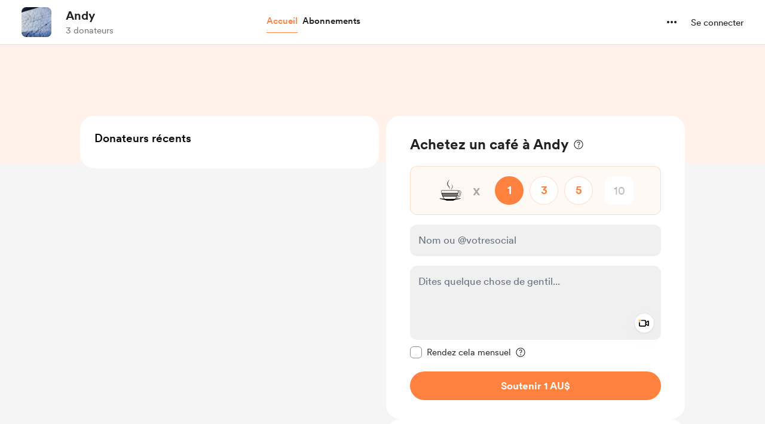

--- FILE ---
content_type: application/javascript
request_url: https://cdn.buymeacoffee.com/static/prod/11.3.9/build/assets/HomeLayout-c23581a7.js
body_size: 42631
content:
import{b as Le,o as r,c as l,a as o,t as m,h as u,u as t,f as P,n as G,F as oe,p as Ce,e as C,z as We,_ as Ut,r as n,g as Z,w as E,x as ie,d as Ke,s as yt,j as De,O as Vt,Q as It,E as tt,P as Qe,y as Ve,W as Ee,i as at,v as nt,D as Ze,l as Ne,K as Lt,C as Ot,L as ut,m as ct,B as Et,T as jt}from"./app-faee6f7e.js";import{_ as Ht}from"./CreatorPageLayout-9f4ffe6b.js";import{_ as zt,t as Xe}from"./tabTypes-49752d2d.js";import{_ as Re}from"./ImageElement-3137a5e2.js";import{h as i,r as Je}from"./BaseLayout-29ea15e3.js";import{a as $e}from"./appVariables-ad2859bc.js";import{_ as Ft,a as bt}from"./PostTile-a81d8ffb.js";import{_ as Bt}from"./LightBox-8c5e270f.js";import{A as Fe}from"./AppLink-ff3faba6.js";import{s as Se}from"./shareUrls-77fffb40.js";import{A as he}from"./Button-6449241e.js";import{_ as Oe}from"./_plugin-vue_export-helper-c27b6911.js";import{d as xt}from"./dateFormatHelper-a9905c50.js";import{a as Wt,_ as Nt}from"./OneTimePaymentModal-768cfb20.js";import{_ as At,a as wt,I as Gt}from"./Footer.vue_vue_type_style_index_0_scoped_da4783f8_lang-321f2e5b.js";import{_ as Zt}from"./OneTimePaymentWidget-62a5d4d9.js";import{_ as Yt,a as qt}from"./MembershipHeader-1b8aa3b8.js";import{E as kt,_ as Xt,a as Kt}from"./ExtraModalV1-b4dc37d8.js";/* empty css                 */import{_ as $t}from"./Tooltip-5c497d12.js";import{_ as Qt}from"./Tooltip-ea446d59.js";import{_ as Jt}from"./Lock-78f2f1a1.js";import{_ as ea,a as ta}from"./MembershipPaymentModal-987344f3.js";import{_ as Ct}from"./DropDown-d1a3890f.js";import{m as Ie,_ as Ae,V as rt}from"./EmojiPicker-1d67df9a.js";import{A as Be}from"./Modal-331dd01c.js";import{V as aa,_ as ra}from"./VideoPlayer-0e1d16c6.js";import"./CircularLoader-b7b3f323.js";import{_ as ze}from"./XIcon-06c31355.js";import{_ as st}from"./Instagram-8097a475.js";import{_ as it}from"./SocialUsername-e18bb83d.js";import{d as et}from"./defaultCoffeeTags-aaf78074.js";import{C as ot}from"./CopyIcon-43f98c14.js";import{_ as Mt}from"./ModalClose-acca2279.js";import{_ as oa}from"./ConfirmModal-76917771.js";import{_ as la}from"./ShimmerLoader-49ee98ed.js";import{_ as Tt}from"./Arrow-7c7a912f.js";import{_ as na}from"./PageLoader-b90cdec9.js";import{_ as sa}from"./HeartIcon-e9525213.js";import{i as mt}from"./stripePayment-09cba106.js";import{_ as pt}from"./Close-54889bb6.js";import{_ as ia}from"./ExtrasContent-60808bd9.js";import{f as da}from"./featureTypes-fe0181f1.js";import{_ as ft}from"./Input-6231eee1.js";import{_ as ht}from"./InputError-6c7e244e.js";import"./Footer-dfdd177e.js";import"./userTypes-7c3f4db0.js";import"./themeHelper-8f3ed930.js";import"./ChooseCurrency-d7f258aa.js";/* empty css                                                       */import"./AppHead-4aa3ad2a.js";import"./CopyLink-61c3a0bc.js";import"./Facebook-ff495f9b.js";import"./appConfetti-35e1f47a.js";import"./postTypes-1efa31d5.js";import"./postLockedFor-dc2042a9.js";import"./membershipHelper-c86510f1.js";import"./postStatus-4317716e.js";import"./BlurHashDecoder-e1ed0d81.js";import"./moment-fbc5633a.js";import"./PaymentModalLayout-ae69466e.js";import"./PaymentLoader-5e67fbc2.js";import"./ArrowWithTail-5ae78a8c.js";import"./CheckBox-49397439.js";import"./InfoQuesWhiteBg-1d390f41.js";import"./CounterWidget-a74f88a9.js";/* empty css                                                                     */import"./ReCaptcha-8edec34c.js";import"./StripePaymentElements-e4ecf211.js";import"./VisibleCaptcha-7968bd3c.js";import"./HeaderDropdownWrap-e90cdaf8.js";import"./DefaultUserAvatar-65f248fe.js";import"./Hamburger-11d41139.js";import"./ArrowThin-17d40725.js";import"./SecondaryTooltip-52e51f03.js";import"./Twitter-58e658a1.js";import"./RadioButton-aaf0a436.js";import"./StripeCardElement-e7958c6b.js";import"./Info-4d0f3ffc.js";import"./lodash-2bc16a6b.js";import"./Search-0cb8a963.js";import"./File-6b1fd6b8.js";import"./StripeElementsWrapper-13af1dd9.js";import"./StripePaymentRequestButton-91a1aa60.js";import"./CheckedCircle-08fa9bd8.js";import"./DeleteCurved-90984dab.js";const ua=["aria-label"],ca={class:"flex justify-between font-cr-medium text-dark"},ma={class:"text-md xs:pr-4"},pa=["innerHTML"],fa={key:0,class:"max-h-75 mb-4 my-0 mx-auto rounded-xl overflow-hidden xs:h-auto"},ha={key:0,class:"video-responsive"},va=["src"],ga=["innerHTML"],_a={__name:"BioSection",props:["creator_data"],emits:["triggerEditModal"],setup(e,{emit:p}){return Le(()=>{$e.IsBrowser&&i.removeUnWantedPTags(".bioSectionWrapper p")}),(a,h)=>e.creator_data.data.featured_image||e.creator_data.data.featured_video.url||e.creator_data.data.description||e.creator_data.data.links.length>0?(r(),l("div",{key:0,tabindex:"0",role:"region","aria-label":a.$t("lang.common.about")+" "+e.creator_data.data.name},[o("div",ca,[o("div",ma,m(a.$t("lang.common.about")+" "+e.creator_data.data.name),1),e.creator_data.data.own_page?(r(),l("div",{key:0,onClick:h[0]||(h[0]=c=>a.$emit("triggerEditModal")),class:"text-[14px] underline cursor-pointer hover:no-underline"},m(a.$t("lang.common.edit")),1)):u("",!0)]),o("div",{class:"font-cr-medium text-md text-grey71 leading-5 mt-1 mb-5",innerHTML:t(i).sanitizeHtml(e.creator_data.data.work)},null,8,pa),e.creator_data.data.featured_image||e.creator_data.data.featured_video.url?(r(),l("div",fa,[e.creator_data.data.featured_video.url?(r(),l("div",ha,[o("iframe",{src:t(i).getSrcForUrl(e.creator_data.data.featured_video.url),style:{width:"100%",border:"0px"},allowfullscreen:""},null,8,va)])):e.creator_data.data.featured_image?(r(),P(Re,{key:1,src:e.creator_data.data.featured_image,alt:e.creator_data.data.name,width:600,height:300,cropWidth:[480,600,900],cropSize:[500,800,1e3],intrinsicSize:1200,imageClass:"w-full h-75 xs:h-50"},null,8,["src","alt"])):u("",!0)])):u("",!0),o("div",null,[t(i).linkify(t(i).sanitizeHtml(e.creator_data.data.description))!==void 0?(r(),l("div",{key:0,class:"whitespace-pre-wrap text-sm leading-6 font-cr-regular text-dark break-words colorTheLinks bioSectionWrapper xs:mt-4",innerHTML:t(i).linkify(t(i).sanitizeHtml(e.creator_data.data.description))},null,8,ga)):u("",!0),e.creator_data.data.links?(r(),l("div",{key:1,class:G(["flex flex-wrap items-center gap-x-4 gap-y-3",t(i).linkify(t(i).sanitizeHtml(e.creator_data.data.description))!==void 0?"mt-4":"pt-8"])},[(r(!0),l(oe,null,Ce(e.creator_data.data.links,(c,y)=>(r(),l("div",{key:y},[C(zt,{link:t(i).checkAndAddHttpsToLink(t(i).getLowerCase(c)),rawLink:t(i).checkAndAddHttpsToLink(c),fromPage:"biosection"},null,8,["link","rawLink"])]))),128))],2)):u("",!0)])],8,ua)):u("",!0)}},ya={__name:"ProgressBar",props:["width","height","noAnimation"],setup(e){const p=e;let a="bg-pageTheme h-full left-0 top-0 rounded-full";const h=c=>{c.el.style.width=0,setTimeout(()=>{c.el.style.width=`${p.width}%`,c.el.style.transition="width 0.5s linear"},100)};return(c,y)=>(r(),l("div",{style:We(["height:"+e.height+"px"]),class:"w-full overflow-hidden relative h-2 bg-pageTheme1 rounded-full my-3 xs:h-1.5 xs:my-2"},[e.noAnimation?(r(),l("div",{key:0,style:We({width:`${e.width}%`}),class:G(t(a))},null,6)):(r(),l("div",{key:1,onVnodeMounted:y[0]||(y[0]=d=>h(d)),class:G(t(a))},null,2))],4))}},Pt={async fixedWidget(e,p){if(window.innerWidth<1200)return;const a=await Ut(()=>import("./float-sidebar-bcfac8b1.js").then(y=>y.f),["assets/float-sidebar-bcfac8b1.js","assets/app-faee6f7e.js","assets/app-e9e2dd76.css"]),h=document.querySelector(e),c=document.querySelector(p);a.default({sidebar:h,relative:c,topSpacing:95,bottomSpacing:40})}},ba={class:"w-full mt-3 tw-feature-box mx-auto !p-10 smallDevice:w-117 xs:mt-4 xs:!p-4"},xa={class:"font-cr-medium text-lg leading-7 mb-3"},wa={class:"text-base font-cr-medium text-dark mb-3"},ka={class:"text-sm text-dark font-cr-regular break-words leading-6"},$a=["innerHTML"],Ca={class:"inline-block text-grey71 text-sm font-cr-regular cursor-pointer underline ml-1 lowercase"},Ma=["innerHTML"],vt={__name:"GoalSection",props:["goal","creatorData","current_user_data"],setup(e){const p=e;let a=p.goal.goal_amount_start>0?p.goal.goal_amount_start:0,h=(a+Math.abs(p.goal.goal_counter))/p.goal.goal_amount*100,c=n(!0);const y=()=>{c.value=!1,i.checkIsTab()||Pt.fixedWidget(".tw-payment-widget",".tw-page-content-sidebar")};return(d,D)=>(r(),l("div",ba,[o("p",xa,m(d.$t("lang.home.goals")),1),o("p",wa,m(t(i).numberFormatWithdecimals(t(h),"max",2))+"% of "+m(t(i).userCurrency()+t(i).numberFormat(e.goal.goal_amount))+" "+m(e.goal.goal_type=="membership"?" per month":""),1),C(ya,{width:t(h),height:10,noAnimation:!1},null,8,["width"]),o("p",ka,[t(c)?(r(),l(oe,{key:0},[o("span",{innerHTML:t(i).sanitizeHtml(e.goal.goal_description.slice(0,150))},null,8,$a),e.goal.goal_description.length>150?(r(),l("span",{key:0,onClick:y},[Z("... "),o("span",Ca,m(d.$t("lang.common.see_more")),1)])):u("",!0)],64)):(r(),l("span",{key:1,innerHTML:t(i).sanitizeHtml(e.goal.goal_description)},null,8,Ma))])]))}},Ta=["aria-label"],Pa={class:"font-cr-medium text-lg leading-7 mb-3 ml-2"},Da={__name:"FeaturedPost",props:["creatorData","current_user_data","featured_posts"],emits:["openImageFullView","openPaymentModal"],setup(e,{emit:p}){let a=n(!1),h=n(-1),c=n({});const y=(D,_)=>{h.value=D,c.value=_,a.value=!0},d=(D,_)=>{p("openPaymentModal",D,_,"posts")};return(D,_)=>(r(),l("div",{tabindex:"0",role:"region","aria-label":D.$t("lang.tab.posts"),class:"tw-feature-box !pt-4 xs:mb-4"},[o("div",Pa,m(D.$t("lang.tab.posts")),1),(r(!0),l(oe,null,Ce(e.featured_posts,k=>(r(),P(Ft,{post:k,currentUser:e.current_user_data,creatorData:e.creatorData.data,fromPage:"home",onOpenImageFullView:y,onTriggerPayment:d,class:"mb-3"},null,8,["post","currentUser","creatorData"]))),256)),C(Fe,{href:t(Se).postsPage(),class:"w-full tw-grey-line-border-rounded-full text-dark text-sm font-cr-medium relative cursor-pointer h-12 px-4 py-1.5 mt-6",btnType:"primary"},{default:E(()=>[o("span",null,m(D.$t("lang.post.view_all_posts")),1)]),_:1},8,["href"]),t(a)?(r(),P(Bt,{key:0,currentImageIndex:t(h),images:t(c),onClose:_[0]||(_[0]=k=>ie(a)?a.value=!1:a=!1)},null,8,["currentImageIndex","images"])):u("",!0)],8,Ta))}},Sa={width:"16px",height:"15px",viewBox:"0 0 16 15",version:"1.1",xmlns:"http://www.w3.org/2000/svg","xmlns:xlink":"http://www.w3.org/1999/xlink"},Ra={id:"Page-1",stroke:"none","stroke-width":"1",fill:"none","fill-rule":"evenodd"},Ua={class:"fill-path",id:"widget",transform:"translate(-182.000000, -1284.000000)"},Va={id:"Group-27",transform:"translate(182.000000, 1282.000000)"},Ia={id:"Group-9",transform:"translate(0.000000, 2.000000)"},La={__name:"Members",props:{fillClass:{default:"fill-black"}},setup(e){return(p,a)=>(r(),l("svg",Sa,[o("g",Ra,[o("g",Ua,[o("g",Va,[o("g",Ia,[o("path",{class:G(e.fillClass),d:"M10.2569733,5.07758342 C10.5665168,5.20510893 10.9054162,5.27594323 11.2610139,5.27594323 C11.6165522,5.27594323 11.9554515,5.20510893 12.264995,5.07758342 C13.2238134,4.68258711 13.898938,3.73927862 13.898938,2.63795973 C13.898938,1.18110256 12.7178711,3.565485e-05 11.2610139,3.565485e-05 C9.8040973,3.565485e-05 8.62303039,1.18110256 8.62303039,2.63795973 C8.62303039,3.73927862 9.2982144,4.68258711 10.2569733,5.07758342",id:"Fill-1"},null,2),Z(),o("path",{class:G(e.fillClass),d:"M11.2609842,5.93140417 C10.2450587,5.93140417 9.3068607,6.26299427 8.54753125,6.82307254 C9.58086823,7.84684214 10.2219424,9.26578632 10.2219424,10.8318662 C10.2219424,12.0834108 9.80983179,12.9478033 9.29069717,13.540684 C9.88744051,13.6734983 10.5554936,13.7276342 11.2609842,13.7276342 C13.7883188,13.7276342 15.8371059,13.0349199 15.8371059,10.5075853 C15.8371059,7.9802507 13.7883188,5.93140417 11.2609842,5.93140417",id:"Fill-3"},null,2),Z(),o("path",{class:G(e.fillClass),d:"M4.57613955,6.25569097 C2.04880493,6.25569097 1.7827425e-05,8.3045375 1.7827425e-05,10.8318721 C1.7827425e-05,13.3592067 2.04880493,14.051921 4.57613955,14.051921 C6.03186765,14.051921 7.3278026,13.8211747 8.16592927,13.1433166 C8.78293645,12.644327 9.15226127,11.9034786 9.15226127,10.8318721 C9.15226127,9.54597996 8.62118228,8.38476092 7.76730805,7.55346809 C6.94290849,6.75081799 5.81764143,6.25569097 4.57613955,6.25569097",id:"Fill-5"},null,2),Z(),o("path",{class:G(e.fillClass),d:"M3.38108406,5.31377303 C3.44342062,5.34550585 3.50706453,5.37503995 3.57213463,5.40184051 C3.88167815,5.52942545 4.2205775,5.60020032 4.57611578,5.60020032 C4.93171348,5.60020032 5.27061283,5.52942545 5.58015636,5.40184051 C5.64522646,5.37503995 5.70887037,5.34550585 5.77120693,5.31377303 C6.6273393,4.87783306 7.21409928,3.9888388 7.21409928,2.96227625 C7.21409928,1.50535965 6.03303238,0.324292746 4.57611578,0.324292746 C3.11925861,0.324292746 1.9381917,1.50535965 1.9381917,2.96227625 C1.9381917,3.9888388 2.52495169,4.87783306 3.38108406,5.31377303",id:"Fill-7"},null,2)])])])])]))}},Oa={},Ea={style:{"margin-top":"2px"},width:"16",height:"15",viewBox:"0 0 16 15",fill:"none",xmlns:"http://www.w3.org/2000/svg"},ja=o("path",{d:"M12.1152 5.04883L9.00993 7.549C8.42227 8.00973 7.59848 8.00973 7.01083 7.549L3.87891 5.04883",stroke:"#222222","stroke-width":"1.5","stroke-linecap":"round","stroke-linejoin":"round"},null,-1),Ha=o("path",{"fill-rule":"evenodd","clip-rule":"evenodd",d:"M4.5584 1H11.422C12.4116 1.0111 13.3535 1.42947 14.0284 2.15768C14.7032 2.88588 15.0521 3.86035 14.9937 4.85414V9.60647C15.0521 10.6003 14.7032 11.5747 14.0284 12.3029C13.3535 13.0311 12.4116 13.4495 11.422 13.4606H4.5584C2.43269 13.4606 1 11.7313 1 9.60647V4.85414C1 2.72934 2.43269 1 4.5584 1Z",stroke:"#222222","stroke-width":"1.5","stroke-linecap":"round","stroke-linejoin":"round"},null,-1),za=[ja,Ha];function Fa(e,p){return r(),l("svg",Ea,za)}const Ba=Oe(Oa,[["render",Fa]]),Wa={class:"flex flex-wrap gap-x-3 gap-y-2 items-center"},Na={class:"ml-2"},Aa={__name:"CanMsgOptionOrMemberSince",props:["subscription","isMember","name","isSupporter","projectId"],setup(e){const p=e;let a="flex items-center mx-auto mt-0 w-full text-dark font-cr-regular text-md",h=n(!1);const c=async()=>{h.value=!0;try{const y=await Je.startMessageWithProject(p.projectId);$e.IsBrowser&&(window.location=`${$e.mainUrl}/messages/${y.data.data.id}`)}catch{h.value=!1}};return(y,d)=>(r(),l("div",null,[e.isSupporter?(r(),l("div",{key:0,class:G([t(a),{"pb-4":e.isMember}])},[o("div",Wa,[o("div",null,m(y.$t("lang.common.you_are_a_supp_of_ctr",{name:e.name})),1),C(he,{onClick:c,disabled:t(h),btnType:"white",class:"w-max px-3 font-cr-medium text-dark tw-grey-color-rounded-full h-10 xs:px-1 xs:text-sm xs:w-28 flex-shrink-0"},{default:E(()=>[C(Ba,{class:"mr-2"}),Z(" "+m(y.$t("lang.common.message")),1)]),_:1},8,["disabled"])])],2)):u("",!0),e.isMember?(r(),l("div",{key:1,class:G([t(a),{"border-t border-greyD9 pt-4":e.isSupporter}])},[C(La,{fillClass:"fill-dark"}),o("span",Na,m(y.$t("lang.payment.membership.member_since_date",{date:t(xt).timestampDateFormat(e.subscription.started_at,"MMMM YYYY")})),1)],2)):u("",!0)]))}},Ga={},Za={width:"40",height:"40",viewBox:"0 0 40 40",fill:"none",xmlns:"http://www.w3.org/2000/svg"},Ya=o("rect",{width:"40",height:"40",rx:"20",fill:"#34C759","fill-opacity":"0.2"},null,-1),qa=o("path",{d:"M10.834 24.8335L16.834 18.8335L20.834 22.8335L28.834 14.8335",stroke:"#34C759","stroke-width":"2","stroke-linecap":"round","stroke-linejoin":"round"},null,-1),Xa=o("path",{d:"M24.834 14.8335H28.834V18.8335",stroke:"#34C759","stroke-width":"2","stroke-linecap":"round","stroke-linejoin":"round"},null,-1),Ka=[Ya,qa,Xa];function Qa(e,p){return r(),l("svg",Za,Ka)}const Ja=Oe(Ga,[["render",Qa]]),er=["aria-label"],tr={class:"relative group"},ar={class:"mt-3"},rr={class:"pl-1"},or={key:0,class:"mt-6 pt-6 border-t border-greyDD/80"},lr={key:0,class:"flex items-center mb-6"},nr={class:"pl-3 text-green font-cr-bold text-[18px]"},sr={class:"font-cr-book text-md text-dark mb-0.5"},ir={class:"flex items-center"},dr={class:"font-cr-medium text-md text-dark mr-2"},ur={key:0,class:"font-cr-regular"},cr={class:"font-cr-regular text-xs text-grey71"},mr={class:"text-md pl-2"},pr={class:"pl-1"},fr={__name:"OneTimePaymentButton",props:["creatorData"],emits:["openOnetimeWidget","openShareModal"],setup(e,{emit:p}){var M,I,W;const a=e;let h=(((W=(I=(M=a.creatorData)==null?void 0:M.data)==null?void 0:I.donation_settings)==null?void 0:W.support_button_text)??"support").toLowerCase(),c=n([]),y=n(0),d=n(!1),D=n(0),_=Se.creatorPage()+"/donate";Le(()=>{k()});const k=async()=>{D.value++;var g=await axios.get(`api/v1/timeline/project/minimal/${a.creatorData.data.project_id}/?page=${D.value}&per_page=5`),w=g.data.data||[];y.value=g.data.meta.recent_supporter_count,c.value=[...c.value,...w],d.value=!!g.data.links.next};return(g,w)=>(r(),l("div",{tabindex:"0",role:"region","aria-label":g.$t(`lang.common.${t(h)}`)},[C(Wt,{creatorData:e.creatorData.data,fromPage:"button",isV3WidgetEnabled:!1},null,8,["creatorData"]),o("div",tr,[C(Fe,{href:t(_),"aria-label":g.$t(`lang.common.${t(h)}`),disabled:!1,initiallyDisabled:!1,class:"font-cr-bold w-full h-12 px-5 text-base text-themeTextColor tw-theme-color-rounded-full mt-5",btnType:"primary"},{default:E(()=>[Z(m(g.$t(`lang.common.${t(h)}`)),1)]),_:1},8,["href","aria-label"])]),o("div",ar,[C(he,{onClick:w[0]||(w[0]=S=>p("openShareModal",!0)),btnType:"white",initiallyDisabled:!1,class:"font-cr-medium h-12 flex items-center w-full text-sm text-dark tw-grey-line-border-rounded-full xs:mt-4 relative"},{default:E(()=>[C(At,{width:18,height:18,fillClass:"fill-dark"}),o("span",rr,m(g.$t("lang.common.share")),1)]),_:1})]),t(y)>0||t(c).length?(r(),l("div",or,[t(y)>0?(r(),l("div",lr,[C(Ja),o("span",nr,m(t(y))+" supporter"+m(t(y)>1?"s":"")+" just bought a "+m(e.creatorData.data.tag_alternative??"coffee"),1)])):u("",!0),o("div",null,[(r(!0),l(oe,null,Ce(t(c),(S,T)=>(r(),l("div",{class:"flex mb-6",key:T},[S.supporter.dp?(r(),P(Re,{key:0,src:S.supporter.dp,alt:S.supporter.name,width:40,height:40,intrinsicSize:200,imageClass:"w-10 h-10 xs:w-8 xs:h-8 rounded-full relative z-1 mr-4"},null,8,["src","alt"])):u("",!0),o("div",null,[o("p",sr,m(S.supporter.name),1),o("div",ir,[o("p",dr,[Z(m(t(i).getCurrencySymbol(S.psp_currency)+S.psp_coffee_amount)+" ",1),S.type==7?(r(),l("span",ur,"(monthly)")):u("",!0)]),o("p",cr,[Z("•"),o("span",mr,m(t(xt).formatTimeAgo(S.created_at)),1)])])])]))),128)),t(d)?(r(),P(he,{key:0,onClick:w[1]||(w[1]=S=>k()),btnType:"white",initiallyDisabled:!1,class:"font-cr-medium h-12 flex items-center w-full text-sm text-dark tw-grey-line-border-rounded-full xs:mt-4 relative"},{default:E(()=>[o("span",pr,m(g.$t("lang.common.see_more")),1)]),_:1})):u("",!0)])])):u("",!0)],8,er))}},hr=["aria-label"],vr={class:"text-2xl text-dark font-cr-bold xs:text-[22px]"},gr={class:"mt-4 pt-4 border-t border-greyDD/80"},_r={__name:"MembershipPaymentWidget",props:["creatorData","currentUser","membershipLevels","fromPage","membershipSettings"],emits:["openMemPaymentModal"],setup(e,{emit:p}){return(a,h)=>(r(),l("div",{tabindex:"0",role:"region","aria-label":a.$t("lang.membership.become_a_member"),class:G([e.fromPage!="homeWidget"?"pb-8":""])},[o("h1",vr,m(a.$t("lang.membership.become_a_member")),1),C(Yt,{membershipSettings:e.membershipSettings,class:"!mt-2 pb-2 !justify-start"},null,8,["membershipSettings"]),o("div",gr,[(r(!0),l(oe,null,Ce(e.membershipLevels,(c,y)=>(r(),P(qt,{key:y,creatorData:e.creatorData.data,level:c,tabindex:"0",membershipSettings:e.membershipSettings,"aria-label":a.$t("lang.a11y.membership.membership_level",{name:c.title}),fromPage:"homeWidget",freeTrialAvailable:e.membershipSettings.trial_available,class:"border-b border-solid border-greyDD/80 pb-3 mb-6 last:border-none last:pb-0 first:pt-0",onOpenMembershipPaymentModal:d=>a.$emit("openMemPaymentModal",c)},null,8,["creatorData","level","membershipSettings","aria-label","freeTrialAvailable","onOpenMembershipPaymentModal"]))),128))])],10,hr))}},yr={class:"grid grid-cols-2 gap-x-1 mt-3 relative w-full extrasSlider xs:gap-x-0 xs:gap-y-1 xxs:grid-cols-1 xs:mt-1 xs:pb-2"},gt={__name:"FeaturedExtrasSlider",props:["extras","creatorData","current_user_data","rewardIds"],emits:["openExtraSingleModal","addToCart"],setup(e,{emit:p}){n(),n(2),n(2),n(!1),n(!0);const a=c=>{p("openExtraSingleModal",c)},h=(c,y,d)=>{p("addToCart",c,y,d)};return(c,y)=>(r(),l("div",yr,[(r(!0),l(oe,null,Ce(e.extras.slice(0,2),(d,D)=>(r(),l("div",{key:D,class:"xs:mx-4 xxs:!border-b xxs:!border-greyE5 xxs:last:border-none"},[C(kt,{extra:d,creatorData:e.creatorData.data,current_user_data:e.current_user_data,totalExtrasCount:e.extras.length,fromPage:"home",rewardIds:e.rewardIds,onOpenSingleModal:a,onAddToCart:h,class:"cursor-pointer relative group/extraTile xs:pb-2"},null,8,["extra","creatorData","current_user_data","totalExtrasCount","rewardIds"])]))),128))]))}};const br=["aria-label"],xr={class:"flex"},wr={key:0,class:"relative ml-4"},kr=["aria-label"],$r={class:"text-[13px] text-center flex items-center font-cr-book px-3 py-1 rounded-full drop-shadow-sm bg-dark/5"},Cr={class:"grid grid-cols-2 xs-sm:grid-cols-1 gap-3 mt-4 xs:hidden"},Mr={key:1},Tr={class:"group/extraTile relative cursor-pointer mt-2 xs:mt-0"},Pr=["onClick"],Dr={class:"relative w-full minxs:w-[200px] h-[200px] xs:h-[311px] flex-shrink-0"},Sr={key:0,class:"h-full"},Rr={key:1,class:"text-xl leading-10 font-cr-medium text-pageTheme w-full h-full relative bg-pageTheme05 flex justify-center items-center p-4 text-center rounded-2xl"},Ur=["innerHTML"],Vr={class:"p-4 flex flex-col justify-between xs:px-0 xs:pb-0"},Ir=["innerHTML"],Lr=["innerHTML"],Or={class:"flex flex-wrap items-center mt-3"},Er={class:"flex flex-col"},jr={class:"text-base text-dark font-cr-medium mb-0 relative rounded mr-3 px-0"},Hr={key:0},zr={key:0,class:"relative group"},Fr={class:"text-xs text-pageTheme font-cr-medium flex items-center"},Br=yt('<svg class="ml-0.5" width="18" height="18" viewBox="0 0 18 18" fill="none" xmlns="http://www.w3.org/2000/svg"><mask id="mask0_100_22" style="mask-type:alpha;" maskUnits="userSpaceOnUse" x="0" y="0" width="18" height="18"><rect width="18" height="18" fill="#D9D9D9"></rect></mask><g mask="url(#mask0_100_22)"><path d="M8.51219 12.4102H9.48779V8.09737H8.51219V12.4102ZM8.99999 6.97237C9.14999 6.97237 9.27509 6.91927 9.37529 6.81307C9.47489 6.70687 9.52469 6.57877 9.52469 6.42877C9.52469 6.29137 9.47489 6.16957 9.37529 6.06337C9.27509 5.95657 9.14999 5.90317 8.99999 5.90317C8.84999 5.90317 8.72489 5.95327 8.62469 6.05347C8.52509 6.15367 8.47529 6.27877 8.47529 6.42877C8.47529 6.57877 8.52509 6.70687 8.62469 6.81307C8.72489 6.91927 8.84999 6.97237 8.99999 6.97237ZM8.99999 15.8221C8.06279 15.8221 7.17839 15.6442 6.34679 15.2884C5.51579 14.932 4.79069 14.4445 4.17149 13.8259C3.55289 13.2067 3.06539 12.4816 2.70899 11.6506C2.35319 10.819 2.17529 9.93457 2.17529 8.99737C2.17529 8.04757 2.35319 7.16017 2.70899 6.33517C3.06539 5.51017 3.55289 4.78807 4.17149 4.16887C4.79069 3.55027 5.51579 3.06277 6.34679 2.70637C7.17839 2.35057 8.06279 2.17267 8.99999 2.17267C9.94979 2.17267 10.8372 2.35057 11.6622 2.70637C12.4872 3.06277 13.2093 3.55027 13.8285 4.16887C14.4471 4.78807 14.9346 5.51317 15.291 6.34417C15.6468 7.17577 15.8247 8.06017 15.8247 8.99737C15.8247 9.93457 15.6468 10.819 15.291 11.6506C14.9346 12.4816 14.4471 13.2067 13.8285 13.8259C13.2093 14.4445 12.4842 14.932 11.6532 15.2884C10.8216 15.6442 9.93719 15.8221 8.99999 15.8221ZM8.99999 14.8474C10.6248 14.8474 12.006 14.2786 13.1436 13.141C14.2812 12.0034 14.85 10.6222 14.85 8.99737C14.85 7.37257 14.2812 5.99137 13.1436 4.85377C12.006 3.71617 10.6248 3.14737 8.99999 3.14737C7.37519 3.14737 5.99399 3.71617 4.85639 4.85377C3.71879 5.99137 3.14999 7.37257 3.14999 8.99737C3.14999 10.6222 3.71879 12.0034 4.85639 13.141C5.99399 14.2786 7.37519 14.8474 8.99999 14.8474Z" class="fill-pageTheme" fill="#873260"></path></g></svg>',1),Wr={key:1},Nr={class:"text-xs text-pageTheme font-cr-medium flex items-center"},Ar={key:0},Gr={key:1},Zr={key:0,class:"ml-auto font-cr-regular text-sm flex items-center text-dark"},Yr=o("svg",{class:"stroke-primary cursor-pointer text-primary",width:"16",height:"15",viewBox:"0 0 16 15",fill:"none",xmlns:"http://www.w3.org/2000/svg"},[o("path",{d:"M7.99959 11.4193L4.39542 14.1693C4.27042 14.2665 4.14542 14.3082 4.02042 14.2943C3.89542 14.2804 3.77736 14.2387 3.66625 14.1693C3.55514 14.0998 3.47528 14.0061 3.42667 13.888C3.37806 13.77 3.37459 13.6345 3.41625 13.4818L4.79125 9.0026L1.24959 6.46094C1.12459 6.3776 1.04472 6.26996 1.01 6.13802C0.97528 6.00608 0.978752 5.88455 1.02042 5.77344C1.06209 5.66233 1.13153 5.56163 1.22875 5.47135C1.32597 5.38108 1.45097 5.33594 1.60375 5.33594H5.99959L7.39542 0.669271C7.43709 0.516493 7.51695 0.40191 7.635 0.325521C7.75306 0.249132 7.87459 0.210938 7.99959 0.210938C8.12459 0.210938 8.24611 0.249132 8.36417 0.325521C8.48222 0.40191 8.56209 0.516493 8.60375 0.669271L9.99959 5.33594H14.3954C14.5482 5.33594 14.6732 5.38108 14.7704 5.47135C14.8676 5.56163 14.9371 5.66233 14.9788 5.77344C15.0204 5.88455 15.0239 6.00608 14.9892 6.13802C14.9544 6.26996 14.8746 6.3776 14.7496 6.46094L11.2079 9.0026L12.5829 13.4818C12.6246 13.6345 12.6211 13.77 12.5725 13.888C12.5239 14.0061 12.444 14.0998 12.3329 14.1693C12.2218 14.2387 12.1038 14.2804 11.9788 14.2943C11.8538 14.3082 11.7288 14.2665 11.6038 14.1693L7.99959 11.4193Z",fill:"currentColor"})],-1),qr={class:"mx-1"},Xr={class:"rating-info-count"},Kr={key:2},Qr={class:"xs:p-6 mt-6 xs:mt-0"},Jr={__name:"FeaturedExtras",props:["extras","creatorData","current_user_data","rewardIds"],emits:["hideFloatingButtonOnMobile","triggerOpenExtraModal","triggerAddToCart"],setup(e,{emit:p}){let{display_ratings:a}=Ke().props.shop_details.data,h=Ke().props.creator_tab_data.data;const c=d=>{p("triggerOpenExtraModal",d,!0)},y=(d,D,_)=>{p("triggerAddToCart",d,D,_)};return(d,D)=>{var _;return r(),l("div",{tabindex:"0",role:"region","aria-label":d.$t(`lang.tab.${t(h)[4].name.toLowerCase()}`)},[o("div",xr,[o("p",{class:G(["font-cr-bold text-2xl leading-7 pl-1.5 xs:pl-4",{" pl-3 xs:pl-6":e.extras.data.length>1}])},m(d.$t(`lang.tab.${t(h)[4].name.toLowerCase()}`)),3),(_=e.creatorData.data)!=null&&_.kyc_compliant?u("",!0):(r(),l("div",wr,[o("div",{class:"group select-none absolute","aria-label":d.$t("lang.a11y.extras.kyc_tooltip")},[o("div",$r,[C(Jt,{"aria-hidden":"true",width:"10",fillClass:"fill-dark",class:"mr-2"}),Z(m(d.$t("lang.extras.private")),1)]),C(Qt,{class:G(t(i).checkIsMobile()?"w-50 -left-6 -top-20":"w-50 -top-20 -left-15"),description:d.$t("lang.extras.kyc_tooltip"),arrowPosition:"bottom"},null,8,["class","description"])],8,kr)]))]),e.extras.data.length==2?(r(),l(oe,{key:0},[o("div",Cr,[(r(!0),l(oe,null,Ce(e.extras.data,(k,M)=>(r(),P(kt,{key:M,extra:k,creatorData:e.creatorData.data,current_user_data:e.current_user_data,totalExtrasCount:e.extras.data.length,fromPage:"home",rewardIds:e.rewardIds,onOpenSingleModal:c,onAddToCart:y,class:"cursor-pointer relative group/extraTile"},null,8,["extra","creatorData","current_user_data","totalExtrasCount","rewardIds"]))),128))]),C(gt,{class:"minxs:hidden",extras:e.extras.data,creatorData:e.creatorData,current_user_data:e.current_user_data,rewardIds:e.rewardIds,onOpenExtraSingleModal:c,onAddToCart:y},null,8,["extras","creatorData","current_user_data","rewardIds"])],64)):e.extras.data.length==1?(r(),l("div",Mr,[o("div",Tr,[(r(!0),l(oe,null,Ce(e.extras.data,(k,M)=>(r(),l("div",{key:M,class:"p-2 rounded-2xl relative top-0 transition-all duration-200 ease-out h-full hover:shadow-hover-box xs:hover-none xs:p-4"},[o("div",{class:"minxs:flex",onClick:I=>c(k)},[o("div",Dr,[k.featured_media!=""?(r(),l("div",Sr,[C(Re,{src:k.featured_media[0].path,alt:k.title,width:250,height:300,cropWidth:[500],cropSize:[400],intrinsicSize:500,class:"h-full",imageClass:"w-full rounded-2xl minxs:w-[200px] h-full xs:rounded-2xl"},null,8,["src","alt"])])):(r(),l("div",Rr,[o("span",{class:"tw-limit-text-line-3 w-11/12",innerHTML:k.reward_title},null,8,Ur)]))]),o("div",Vr,[o("div",null,[o("h4",{class:G(["text-left leading-7 text-dark m-0 word-break text-base tw-limit-text-line-2",e.extras.data.length===1?"font-cr-medium":"font-cr-regular"]),innerHTML:k.reward_title},null,10,Ir),k.reward_description?(r(),l("p",{key:0,class:G(["mt-2 font-cr-regular text-sm leading-6 text-dark break-words tw-limit-text-line-2 colorTheLinks xs:hidden",t(i).checkHttpExits(k.reward_description)?"break-all":""]),innerHTML:t(i).linkify(t(i).sanitizeHtml(k.reward_description))},null,10,Lr)):u("",!0)]),o("div",Or,[o("div",Er,[o("p",jr,m(k.reward_has_membership_pricing===1&&e.current_user_data&&e.creatorData.data.membership_enabled&&e.creatorData.data.subscribed&&!e.creatorData.data.subscribed_on_trial?k.reward_member_price_converted>0?t(i).userCurrencyConverted()+t(i).numberFormat(k.reward_member_price_converted):d.$t("lang.common.free"):k.reward_coffee_price_converted>0?t(i).userCurrencyConverted()+t(i).numberFormat(k.reward_coffee_price_converted):d.$t("lang.common.free")),1),k.reward_has_membership_pricing===1&&e.creatorData.data.membership_enabled?(r(),l("div",Hr,[e.current_user_data&&e.creatorData.data.subscribed&&!e.creatorData.data.subscribed_on_trial?(r(),l("div",zr,[C($t,{class:"w-[200px] py-3 right-[-106px] top-[-92px] mr-0",tooltipText:d.$t("lang.extras.members_discount",{currency:t(i).userCurrencyConverted(),amount:t(i).numberFormat(k.reward_coffee_price_converted*k.reward_coffee_count)}),arrowPosition:"center"},null,8,["tooltipText"]),o("div",Fr,[Z(m(d.$t("lang.extras.discount_applied"))+" ",1),Br])])):(r(),l("div",Wr,[o("div",Nr,[t(i).numberFormat(k.reward_member_price_converted)>0?(r(),l("span",Ar,m(d.$t("lang.extras.price_for_members",{currency:t(i).userCurrencyConverted(),amount:t(i).numberFormat(k.reward_member_price_converted)})),1)):(r(),l("span",Gr,m(d.$t("lang.extras.price_for_members_free")),1))])]))])):u("",!0)]),t(a)==1&&k.rating&&k.rating.count>0?(r(),l("div",Zr,[Yr,o("span",qr,m(t(i).numberFormatWithdecimals(k.rating.ratings,"max",1)),1),Z("("),o("span",Xr,m(k.rating.count),1),Z(") ")])):u("",!0)])])],8,Pr)]))),128))])])):(r(),l("div",Kr,[C(gt,{extras:e.extras.data,creatorData:e.creatorData,current_user_data:e.current_user_data,rewardIds:e.rewardIds,onOpenExtraSingleModal:c,onAddToCart:y},null,8,["extras","creatorData","current_user_data","rewardIds"])])),o("div",Qr,[C(Fe,{href:`/${e.creatorData.data.slug}/extras`,class:"w-full tw-grey-line-border-rounded-full text-dark text-sm font-cr-medium relative cursor-pointer h-12 px-4 py-1.5",btnType:"primary"},{default:E(()=>[o("span",null,m(d.$t(`lang.extras.${t(h)[4].name.toLowerCase()=="extras"?"view_all_extras":"view_all_shop_items"}`)),1)]),_:1},8,["href"])])],8,br)}}},eo={class:"w-full xxs-xs:w-117 xs-sm:w-[380px] mx-auto flex flex-col gap-y-3 xs:gap-y-4 xxs:w-full"},to={__name:"PaymentWidget",props:["creatorData","currentUserData","membershipLevels","subscription","featuredExtras","membershipSettings","rewardIds","goal","recordedVideoData","abTestingDonation"],emits:["openPaymentModal","hideFloatingButtonOnMobile","triggerOpenExtraModal","triggerAddToCart","toggleVideoRecorderModal","removeVideo","openVideoPlayModal","chosenMonthlySupportValue","toggleShareModal"],setup(e,{emit:p}){const a=e;let h=i.jsonDecode(a.creatorData.data.tab_order);const c=I=>{p("openPaymentModal","support",I,"button")},y=I=>{p("openPaymentModal","support",I,"homeWidget")},d=I=>{p("openPaymentModal","membership",I,"homeWidget")},D=I=>{p("chosenMonthlySupportValue",I)},_=De(()=>a.creatorData.data.membership_enabled&&a.creatorData.data.subscribed),k=De(()=>a.creatorData.data.can_message&&a.creatorData.data.supporter),M=De(()=>{var W,g,w,S;const I=[];return a.abTestingDonation=="button"?I.push({component:fr,props:{class:"tw-feature-box !px-10 !py-8 xs:!p-6",styleOrder:h[Xe.ONE_TIME_SUPPORT],creatorData:a.creatorData},events:{openOnetimeWidget:T=>c(T),openShareModal:()=>p("toggleShareModal",!0)}}):I.push({component:Zt,props:{class:"tw-feature-box !px-10 !py-8 xs:!p-6",styleOrder:h[Xe.ONE_TIME_SUPPORT],creatorData:a.creatorData,currentUser:a.currentUserData,fromPage:"homeWidget",recordedVideoData:a.recordedVideoData,goal:a.goal},events:{removeVideo:()=>p("removeVideo",""),toggleVideoRecorderModal:()=>p("toggleVideoRecorderModal",null),openVideoPlayModal:(T,L="")=>p("openVideoPlayModal",T,L),openOnetimePaymentModal:T=>y(T),chosenMonthlySupport:T=>D(T)}}),a.creatorData.data.membership_enabled&&!a.creatorData.data.subscribed&&I.push({component:_r,props:{class:"tw-feature-box !px-10 !py-8 xs:!p-6",styleOrder:h[Xe.MEMBERSHIP],creatorData:a.creatorData,currentUser:a.currentUserData,fromPage:"homeWidget",membershipLevels:a.membershipLevels.data,membershipSettings:a.membershipSettings.data},events:{openMemPaymentModal:T=>d(T)}}),a.featuredExtras.data.length&&(((g=(W=a.creatorData)==null?void 0:W.data)==null?void 0:g.user_id)===((S=(w=a.currentUserData)==null?void 0:w.data)==null?void 0:S.user_id)||a.creatorData.data.kyc_compliant)&&I.push({component:Jr,props:{class:"tw-feature-box !pt-6 xs:!px-0 xs:!pt-4 xs:!pb-0",styleOrder:h[Xe.EXTRA],extras:a.featuredExtras,creatorData:a.creatorData,currentUserData:a.currentUserData,rewardIds:a.rewardIds},events:{triggerAddToCart:(T,L,b)=>p("triggerAddToCart",T,L,b),triggerOpenExtraModal:(T,L)=>p("triggerOpenExtraModal",T,L),hideFloatingButtonOnMobile:()=>p("hideFloatingButtonOnMobile")}}),I.sort((T,L)=>(T.props.styleOrder??0)-(L.props.styleOrder??0))});return(I,W)=>(r(),l("div",eo,[_.value||k.value?(r(),P(Aa,{key:0,isMember:_.value,isSupporter:k.value,projectId:e.creatorData.data.project_id,name:e.creatorData.data.name,subscription:e.subscription?e.subscription:"",class:"tw-feature-box !p-8 w-full xs:!p-6"},null,8,["isMember","isSupporter","projectId","name","subscription"])):u("",!0),(r(!0),l(oe,null,Ce(M.value,(g,w)=>(r(),P(tt(g.component),Vt({key:w},g.props,It(g.events)),null,16))),128))]))}},ao={class:"flex mt-3 relative"},ro={class:"bg-white h-6 flex items-center flex-shrink-0 z-10 relative"},oo={class:"ml-3"},lo=["innerHTML"],no=["aria-label"],so=["poster"],io=["src"],uo=["aria-label"],co=o("rect",{width:"40",height:"40",rx:"20",fill:"black","fill-opacity":"0.4"},null,-1),mo=o("path",{d:"M14.6667 10.6667V29.3334L29.3334 20L14.6667 10.6667Z",fill:"white"},null,-1),po={__name:"Reply_v1",props:["currentUserData","comm","trans","creator_data"],emits:["openReplyForm","deleteReply","openVideoPlayModal"],setup(e,{emit:p}){const a=e,h=De(()=>a.comm.fk_user_id==a.trans.fk_user_id?!1:(a.comm.fk_project_id==a.trans.fk_project_id||a.comm.fk_user_id)!=null?!0:"");let c=a.trans.supporter_role_is_creator||h.value?Se.homePage(a.comm.commented_project_slug):"";return(y,d)=>{var D,_;return r(),l("div",ao,[o("div",ro,[t(c)?(r(),P(t(Qe),{key:0,"aria-label":"$t('lang.a11y.to_supporter_profile')",class:"absolute w-full h-full left-0 top-0 z-10",href:t(c)},null,8,["href"])):u("",!0),C(Re,{src:h.value?e.creator_data.dp:e.trans.profile_picture_url,alt:e.comm.profile.profile_full_name,width:20,height:20,intrinsicSize:100,imageClass:"w-5 h-5 rounded-full relative z-1"},null,8,["src","alt"])]),o("div",oo,[t(i).sanitizeHtml(e.comm.message)?(r(),l("p",{key:0,class:"text-dark font-cr-regular minxs:text-sm tw-break-word mt-[2px]",innerHTML:t(i).sanitizeHtml(e.comm.message)},null,8,lo)):u("",!0),((D=e.comm.video_url)==null?void 0:D.length)!=0?(r(),l("div",{key:1,"aria-label":y.$t("lang.a11y.reply_video"),role:"button",tabindex:"0",onClick:d[0]||(d[0]=k=>y.$emit("openVideoPlayModal")),class:G([{"mt-2":t(i).sanitizeHtml(e.comm.message)},"w-30 h-44 mb-1 rounded-xl relative flex items-center justify-center select-none cursor-pointer"])},[o("video",{poster:(_=e.comm.meta)==null?void 0:_.thumbnail,class:"w-full rounded-xl h-full object-cover",preload:"none"},[o("source",{src:e.comm.video_url,type:"video/mp4"},null,8,io)],8,so),(r(),l("svg",{"aria-label":y.$t("lang.a11y.play_video"),class:"absolute",width:"40",height:"40",viewBox:"0 0 40 40",fill:"none",xmlns:"http://www.w3.org/2000/svg"},[co,Z(),mo],8,uo))],10,no)):u("",!0),e.comm.commented_user_id==e.currentUserData.user_id?(r(),l("p",{key:2,onClick:d[1]||(d[1]=k=>y.$emit("deleteReply")),class:"mt-1 text-sm text-grey71 hover:text-dark cursor-pointer xs:text-xs relative z-1 inline"},m(y.$t("lang.common.delete")),1)):u("",!0),e.comm.commented_user_id!=e.currentUserData.user_id&&(e.trans.fk_user_id==e.currentUserData.user_id||e.creator_data.own_page)?(r(),l("p",{key:3,onClick:d[2]||(d[2]=k=>y.$emit("openReplyForm")),class:"mt-1 text-sm text-grey71 hover:text-dark cursor-pointer xs:text-xs relative z-1 inline"},m(y.$t("lang.common.reply")),1)):u("",!0)])])}}},fo={},ho={width:"40",height:"40",viewBox:"0 0 40 40",fill:"none",xmlns:"http://www.w3.org/2000/svg"},vo=o("rect",{width:"40",height:"40",rx:"20",fill:"black","fill-opacity":"0.4"},null,-1),go=o("path",{d:"M14.6667 10.6667V29.3334L29.3334 20L14.6667 10.6667Z",fill:"white"},null,-1);function _o(e,p){return r(),l("svg",ho,[vo,Z(),go])}const lt=Oe(fo,[["render",_o]]),yo={},bo={width:"16",height:"13",viewBox:"0 0 16 13",fill:"none",xmlns:"http://www.w3.org/2000/svg"},xo=o("path",{"fill-rule":"evenodd","clip-rule":"evenodd",d:"M4.87813 6.39991C4.87813 8.10657 6.2752 9.49518 8.00008 9.49518C9.71715 9.49518 11.1142 8.10657 11.1142 6.39991C11.1142 4.68548 9.71715 3.29688 8.00008 3.29688C6.2752 3.29688 4.87813 4.68548 4.87813 6.39991ZM12.5893 1.63685C13.9551 2.69188 15.118 4.23564 15.9532 6.16727C16.0156 6.31467 16.0156 6.48533 15.9532 6.62497C14.2829 10.4882 11.3093 12.8 8 12.8H7.9922C4.69073 12.8 1.71707 10.4882 0.0468293 6.62497C-0.0156098 6.48533 -0.0156098 6.31467 0.0468293 6.16727C1.71707 2.304 4.69073 0 7.9922 0H8C9.65463 0 11.2234 0.574061 12.5893 1.63685ZM8.00122 8.33001C9.07049 8.33001 9.94463 7.46117 9.94463 6.39838C9.94463 5.32783 9.07049 4.45898 8.00122 4.45898C7.90756 4.45898 7.8139 4.46674 7.72805 4.48226C7.69683 5.33559 6.99439 6.01826 6.12805 6.01826H6.08902C6.06561 6.14238 6.05 6.2665 6.05 6.39838C6.05 7.46117 6.92415 8.33001 8.00122 8.33001Z",fill:"#222222","fill-opacity":"0.25"},null,-1),wo=[xo];function ko(e,p){return r(),l("svg",bo,wo)}const Dt=Oe(yo,[["render",ko]]);const $o={key:0,class:"flex items-center mb-3"},Co={class:"ml-2 text-xs font-cr-regular text-grey71"},Mo={class:"flex relative font-cr-regular"},To={class:"w-full flex items-center flex-wrap mx-3"},Po={class:"flex items-center w-full"},Do={class:"w-full"},So={class:"flex"},Ro=["href"],Uo=o("div",null,"/",-1),Vo=["innerHTML"],Io={key:0,class:"inline-block"},Lo={key:0,class:"bg-pageTheme1 px-3 py-2 rounded-lg mt-1"},Oo=["innerHTML"],Eo=["src"],jo=["aria-label"],Ho={class:"w-full h-full rounded-xl object-cover object-center",alt:"video",preload:"none"},zo=["src"],Fo=["src"],Bo={key:3,class:"flex mt-2 items-center"},Wo={key:1,class:"relative"},No={class:"p-4 pt-0"},Ao={class:"flex"},Go={class:"relative"},Zo={key:2,class:"flex mt-2"},Yo={key:1,class:"w-full"},qo={class:"relative w-full mr-2 xs:mr-0"},Xo={class:"relative w-fit ml-3 mb-3"},Ko={class:"relative"},Qo={class:"flex justify-end mt-3"},Jo=["aria-label","aria-expanded"],el={class:"w-full block p-[6px]",role:"menu","aria-modal":"true"},St={__name:"Timeline_v1",props:["creator_data","trans","current_user_data","deleteCommentConfirmed","deleteTransConfirmed","deletableTransId","deleteReplyConfirmed","transIndex","recordedVideoData","isMadePrivate","fromPage"],emits:["openDeleteConfirmModal","actionSuccess","openShareModal","openVideoPlayModal","openVideoReplyModal","reloadTransactions","deletedTrans","toggleVideoRecorderModal","makeTransPrivate"],setup(e,{emit:p}){const a=e;let h=n(a.current_user_data?a.current_user_data.data:""),c=n(a.trans.support_id!=""&&(a.trans.support_visibility==1||a.trans.support_visibility=="")&&a.trans.msg_hidden!=1),y=n(!!((a.creator_data.own_page||a.trans.fk_user_id!=""&&a.current_user_data&&a.trans.fk_user_id==a.current_user_data.data.user_id)&&(a.trans.support_visibility==0||a.trans.msg_hidden==1))),d=n(a.trans.support_note?i.trimBrTags(a.trans.support_note):""),D=n(a.trans.support_note?i.trimBrTags(a.trans.support_note):""),_=n(a.trans.support_gif?a.trans.support_gif:""),k=n(a.trans.support_gif?a.trans.support_gif:""),M=n(a.trans.support_video?a.trans.support_video:""),I=n(a.trans.support_video??""),W=n(""),g=n(!1),w=n(!1),S=n(!1),T=n(!1),L=n(!1),b=n(!1),j=n(T?D:""),R=n(!1),z=n(),ce=n(54),xe=n(0),ee=n(a.trans.comments?a.trans.comments:[]),_e=n(),te=n(0),Te=n(!1),ae=n(!!(a.current_user_data&&(a.creator_data.own_page||a.trans.fk_user_id!=""&&a.trans.fk_user_id==a.current_user_data.data.user_id)&&a.trans.support_visibility==0&&a.trans.msg_hidden==1)),J=n(!a.trans.comments.length),$=n(!1),U=n(a.recordedVideoData),X=n(a.trans.support_video?i.getUrlWithCdnPath(a.trans.support_video.video_path):""),de=n(a.trans.support_video?i.getUrlWithCdnPath(a.trans.support_video.thumbnail_path):"");Ve(()=>a.deletableTransId,s=>{xe.value=s}),Ve(()=>a.deleteCommentConfirmed,s=>{s&&xe.value==a.trans.id&&me(a.trans.support_type=="Membership"||a.trans.support_type=="Monthly Supporter"?a.trans.subscription_id:a.trans.support_id,"delete")}),Ve(()=>a.recordedVideoData,s=>{U.value=s,X.value=s!=null&&s.video_data?URL.createObjectURL(s.video_data):X.value,de.value=s!=null&&s.thumbnail_data?URL.createObjectURL(s.thumbnail_data):de.value});let x={twitter:ze,instagram:st,tiktok:it};Ve(()=>a.deleteReplyConfirmed,s=>{s&&xe.value==a.trans.id&&O(a.trans.id,te.value)});const H=s=>{var f=R.value?"reply":"message";f=="message"?(D.value=s,L.value=!1,s.replace(/\s/g,"").length>0?S.value=!0:S.value=!1):(z.value=s,s.replace(/\s/g,"").length>0?(L.value=!1,b.value=!0):(L.value=!0,b.value=!1))},se=s=>{s=="close"?(T.value=!1,d.value==""&&(j.value=""),_.value==""&&(k.value=""),M.value==""&&(I.value=""),d.value==""&&_.value==""&&M.value==""&&(L.value=!0,ce.value=54)):(d.value!=""&&(j.value=d.value,S.value=!0),_.value!=""&&(k.value=_.value,S.value=!0),M.value!=""&&(I.value=M.value,S.value=!0,X.value=i.getUrlWithCdnPath(M.value.video_path),de.value=i.getUrlWithCdnPath(M.value.thumbnail_path)),T.value=!0)},me=async(s,f)=>{if(f=="update"&&(L.value||$.value))return;let B=i.trimBrTags(D.value);if(B.replace(/\s/g,"").length>0||k.value||I.value&&!le.value){g.value=!0;let A={_method:"POST",type:f,msg:B,gif:k.value,video:I.value};if(a.trans.support_type=="Membership"||a.trans.support_type=="Monthly Supporter")var F=`api/v1/comments/${s}/updateSubMsg`;else var F=`api/v1/comments/${s}/update`;await axios.post(F,A).then(re=>{re.data.data.success&&(f=="delete"?Ee.visit(Ee.page.url,{preserveScroll:!0}):(d.value=B,_.value=k.value,M.value=I.value,T.value=!1,g.value=!1))}).catch(re=>{g.value=!1})}},we=async()=>{let s={support_note_pinned:!a.trans.is_pinned};await axios.post(`api/v1/comments/${a.trans.support_id}/pin`,s).then(f=>{f.data.data.success&&p("reloadTransactions","pinned")}).catch(f=>{})},pe=async()=>{let s={id:a.trans.support_id,msg_hidden:!a.trans.msg_hidden};await axios.post(`api/v1/comments/${a.trans.support_id}/hide`,s).then(f=>{f.data.data.success&&(c.value=!c.value,y.value=!0,Ee.visit(Ee.page.url,{preserveScroll:!0}))}).catch(f=>{})},K=async()=>{let s={support_visibility:ae.value};await axios.post(`api/v1/${a.trans.support_id}/updateVisibility`,s).then(f=>{f.data.data.success&&p("makeTransPrivate",a.trans.id,!ae.value)}).catch(f=>{})};Ve(()=>a.isMadePrivate,s=>{s.id===a.trans.id&&(ae.value=s.val)},{deep:!0});function Y(s){let f=i.linkify(i.sanitizeHtml(s));const F=new DOMParser().parseFromString(f,"text/html");return F.querySelectorAll("a").forEach(be=>{be.textContent.startsWith("@")&&(be.textContent=be.textContent.substring(1))}),new XMLSerializer().serializeToString(F.body)}let le=De(()=>{var s;return(U==null?void 0:U.value)&&((s=U==null?void 0:U.value)==null?void 0:s.message_type)===Ie.REPLY});const Me=De(()=>Y(a.trans.support_message)),ke=De(()=>ge(Me.value)),Ue=async s=>{var B,F,A,re,ue,be,je,Ye;if(!$.value&&(((B=z.value)==null?void 0:B.replace(/\s/g,"").length)>0||(F=W.value)!=null&&F.video_path&&le.value)){w.value=!0;let qe={video_url:le?(A=W.value)==null?void 0:A.video_path:"",thumbnail_url:le?(re=W.value)==null?void 0:re.thumbnail_path:"",filetype:le?(be=(ue=W.value)==null?void 0:ue.video_filetype)==null?void 0:be.replace(/^video\//,""):"",filesize:le?(je=W.value)==null?void 0:je.video_filesize:""};if(z.value&&((Ye=z.value)!=null&&Ye.trim())&&(qe.comment=z.value),a.trans.support_type=="Membership"||a.trans.support_type=="Monthly Supporter")var f=`api/v1/membership/${s}/comments`;else var f=`api/v1/coffees/${s}/comments`;await axios.post(f,qe).then(He=>{He.data.data&&(He.data.data.message||He.data.data.video_url)&&(ee.value.push(He.data.data),R.value=!1,z.value="",w.value=!1,J.value=!1)}).catch(He=>{})}},O=async(s,f)=>{await axios.delete(`api/v1/comments/${s}/replies/${f}`).then(B=>{B.data.data.success&&setTimeout(()=>{ee.value=ee.value.filter(function(F){return F.id!==f}),p("actionSuccess",!0),te.value=0},10)}).catch(B=>{})},N=()=>{p("openShareModal",a.trans.notification_id,a.trans)},Q=s=>{Te.value=s},fe=De(()=>!a.creator_data.own_page&&a.trans.fk_user_id!==h.value.user_id&&!d.value||!a.creator_data.own_page&&a.trans.fk_user_id!==h.value.user_id),ye=s=>{k.value=s},q=()=>{U.value=null,$.value=!1,I.value="",W.value="",k.value||I.value||j.value||(S.value=!1),X.value="",de.value=""},ve=s=>{let f={thumbnail:de.value};p("openVideoPlayModal",X.value,f,!0)},Pe=s=>{p("toggleVideoRecorderModal",a.trans.notification_id,s)},v=s=>{s!=null&&s.video_data&&(le.value?W.value={video_path:s.video_data.path,thumbnail_path:s.thumbnail_data.path??"",message_type:s.message_type,video_filesize:s.video_filesize,video_filetype:s.video_mimetype}:I.value={video_path:s.video_data.path,thumbnail_path:s.thumbnail_data.path??""},X.value=s.video_data.full_path,de.value=s.thumbnail_data.full_path,$.value=!1)},V=s=>{$.value=s};function ge(s){const F=new DOMParser().parseFromString(s,"text/html").querySelector("a"),A=F?F.href:null;if(!A)return null;const re={twitter:"x.com",tiktok:"tiktok.com",instagram:"instagram.com"};for(const[ue,be]of Object.entries(re))if(A.includes(be))return{link:A,component:ue};return null}return(s,f)=>{var B;return r(),l("div",{class:G(["minxs:pb-4 xs:pb-4 relative",[e.trans.is_pinned?"pt-4":"pt-2"]])},[t(ae)?(r(),l("div",$o,[C(Dt),o("span",Co,m(e.creator_data.own_page?s.$t("lang.home.only_visible_to_you_and_supporter"):s.$t("lang.home.only_visible_to_you_and_creator")),1)])):u("",!0),o("div",Mo,[o("div",{class:G(["bg-white flex-shrink-0 z-10",[t(ee).length>0?"h-9 flex items-start":""]])},[e.trans.profile_picture?(r(),P(Re,{key:0,src:e.trans.profile_picture,alt:e.trans.profile_full_name,width:40,height:40,intrinsicSize:200,imageClass:"w-10 h-10 xs:w-8 xs:h-8 rounded-full relative z-1"},null,8,["src","alt"])):u("",!0)],2),o("div",To,[o("div",Po,[e.trans.is_pinned==1?(r(),l("div",{key:0,class:G([[t(ae)?"left-0.5 top-[-47px] minxs:top-[-52px]":"minxs:left-[50px] left-[43px] -top-[15px]"],"absolute flex text-grey71 minxs:text-xs text-xs font-cr-book items-center"])},[C(bt,{"aria-hidden":"true",fillClass:"fill-grey71",width:"10",class:"mr-1"}),Z(" "+m(s.$t("lang.post.pinned")),1)],2)):u("",!0),o("div",Do,[o("div",So,[ke.value?(r(),l("a",{key:0,href:ke.value.link,class:"flex gap-0.5 mr-0.5",target:"_blank",rel:"noopener noreferrer"},[(r(),P(tt(t(x)[ke.value.component]),{class:"inline-block mt-1 min-w-[16px]",key:ke.value.component+e.trans.notification_id,prefix:"pk_"+e.trans.notification_id,width:"14",height:"14"},null,8,["prefix"])),Uo],8,Ro)):u("",!0),o("p",{class:"text-sm text-dark font-cr-regular msgOnHome",style:{"word-break":"break-word"},innerHTML:Me.value},null,8,Vo)]),(t(c)||t(y))&&(t(d)||t(_)||t(M))&&!t(T)?(r(),l("div",Io,[t(i).sanitizeHtml(t(d))?(r(),l("div",Lo,[t(i).sanitizeHtml(t(d))?(r(),l("p",{key:0,class:"text-dark font-cr-regular text-sm tw-break-word",innerHTML:t(i).sanitizeHtml(t(d))},null,8,Oo)):u("",!0)])):u("",!0),t(_)?(r(),l("img",{key:1,src:t(i).getGifURLFromId(t(_)),class:"w-[117px] h-[84px] rounded-xl my-1 object-cover object-center",alt:"gif"},null,8,Eo)):u("",!0),t(M)?(r(),l("div",{key:2,"aria-label":s.$t("lang.a11y.supporter_video"),role:"button",tabindex:"0",onClick:f[0]||(f[0]=F=>ve(t(I))),style:We({backgroundImage:"url("+t(i).getUrlWithCdnPath((B=t(M))==null?void 0:B.thumbnail_path)+")"}),class:"flex items-center justify-center w-[124px] h-[174px] my-1 overflow-hidden rounded-xl bg-grey71 relative cursor-pointer bg-cover bg-center bg-no-repeat"},[o("video",Ho,[o("source",{src:t(i).getUrlWithCdnPath(t(M).video_path)+"_converted.mp4",type:"video/mp4"},null,8,zo),o("source",{src:t(i).getUrlWithCdnPath(t(M).video_path)},null,8,Fo)]),C(lt,{"aria-label":s.$t("lang.a11y.play_video"),class:"absolute"},null,8,["aria-label"])],12,jo)):u("",!0),t(h)&&(e.creator_data.own_page||e.trans.fk_user_id!=""&&e.trans.fk_user_id==t(h).user_id)?(r(),l("div",Bo,[e.trans.fk_user_id!=""&&e.trans.fk_user_id==t(h).user_id?(r(),l("div",{key:0,role:"button",tabindex:"0",onClick:f[1]||(f[1]=F=>se("open")),class:"text-sm font-cr-regular text-grey71 relative cursor-pointer mr-2 select-none"},m(s.$t("lang.common.edit")),1)):u("",!0),e.creator_data.own_page&&t(J)?(r(),l("div",{key:1,role:"button",tabindex:"0",onClick:f[2]||(f[2]=F=>ie(R)?R.value=!t(R):R=!t(R)),class:"text-sm font-cr-regular text-grey71 relative cursor-pointer mr-2 select-none xs:text-xs"},m(s.$t("lang.common.reply")),1)):u("",!0),o("div",{role:"button",tabindex:"0",onClick:N,class:"text-sm font-cr-regular text-grey71 relative cursor-pointer select-none xs:text-xs"},m(s.$t("lang.common.share")),1)])):u("",!0)])):!t(d)&&!t(ee).length&&!t(_)&&!t(M)&&e.trans.fk_user_id&&e.trans.fk_user_id==t(h).user_id&&e.trans.support_type!="Commission"&&e.trans.support_type!="Extra"&&e.trans.support_type!="Membership"||t(T)?(r(),l("div",Wo,[C(Ae,{class:"mt-2 w-full actionWrapper",hideEmojiPicker:!1,showGifPicker:!1,showVideoRecorderIcon:e.trans.support_type=="Supporter"||e.trans.support_type=="Monthly Supporter",onGetContent:H,onGetGif:ye,placeholder:"Say something nice...",content:t(j),gif:t(k),onGetVideo:v,onSetIsUploadingVideo:V,videoURL:t(le)?"":t(X),thumbnailURL:t(le)?"":t(de),fieldType:"message",videoData:t(le)?"":t(U),currentUser:e.current_user_data,creatorData:e.creator_data,onRemoveVideo:q,onToggleVideoRecorderModal:f[5]||(f[5]=F=>Pe(t(Ie).SUPPORT)),onOpenVideoPlayModal:f[6]||(f[6]=F=>ve(t(I))),paddingBottom:"!pb-9",dropDownPosition:"top"},{"editor-more-options":E(()=>[at(o("div",No,[o("div",Ao,[C(he,{class:"w-max tw-theme-color-rounded-full text-sm font-cr-regular text-themeTextColor relative px-4 py-1.5 mr-2",role:"button",tabindex:"0",onClick:f[3]||(f[3]=F=>me(e.trans.support_type=="Membership"||e.trans.support_type=="Monthly Supporter"?e.trans.subscription_id:e.trans.support_id,"update")),initiallyDisabled:t(L)||t($),disabled:t(g),btnType:"primary"},{default:E(()=>[o("span",null,m(t(T)?s.$t("lang.common.save"):s.$t("lang.common.post")),1)]),_:1},8,["initiallyDisabled","disabled"]),o("div",{role:"button",tabindex:"0",onClick:f[4]||(f[4]=F=>se("close")),class:"tw-grey-color-rounded-full text-sm font-cr-regular text-dark relative cursor-pointer px-4 py-1.5 mr-2"},[o("span",Go,m(s.$t("lang.common.cancel")),1)])])],512),[[nt,t(S)||t(k)||t(I)]])]),_:1},8,["showVideoRecorderIcon","content","gif","videoURL","thumbnailURL","videoData","currentUser","creatorData"])])):u("",!0),t(h)&&!e.trans.support_note&&!e.trans.support_gif&&!e.trans.support_video&&e.trans.fk_user_id!=""&&(e.trans.fk_user_id==t(h).user_id||e.creator_data.own_page)?(r(),l("div",Zo,[(t(c)||t(y))&&e.creator_data.own_page&&t(J)?(r(),l("p",{key:0,role:"button",tabindex:"0",onClick:f[7]||(f[7]=F=>ie(R)?R.value=!t(R):R=!t(R)),class:"text-sm text-grey71 hover:text-dark cursor-pointer xs:text-xs relative z-1 mr-3 select-none"},m(s.$t("lang.common.reply")),1)):u("",!0),t(d)||t(_)||t(M)?u("",!0):(r(),l("p",{key:1,role:"button",tabindex:"0",onClick:N,class:"text-sm text-grey71 hover:text-dark cursor-pointer xs:text-xs relative z-1 select-none"},m(s.$t("lang.common.share")),1))])):u("",!0)])]),t(ee).length>0&&(t(c)||t(y))?(r(),l("div",{key:0,class:"w-full",ref_key:"repliesWrapper",ref:_e},[(r(!0),l(oe,null,Ce(t(ee),(F,A)=>(r(),P(po,{key:A,comm:F,trans:e.trans,currentUserData:t(h),creator_data:e.creator_data,onOpenReplyForm:f[8]||(f[8]=re=>ie(R)?R.value=!t(R):R=!t(R)),onOpenVideoPlayModal:re=>p("openVideoPlayModal",F.video_url,F.meta),onDeleteReply:re=>{p("openDeleteConfirmModal","reply",e.trans.support_id),ie(te)?te.value=F.id:te=F.id}},null,8,["comm","trans","currentUserData","creator_data","onOpenVideoPlayModal","onDeleteReply"]))),128))],512)):u("",!0),t(R)?(r(),l("div",Yo,[o("div",{class:G(["flex mt-6",{" xs-sm:flex-col":e.fromPage=="home"}])},[C(Re,{src:e.creator_data.own_page?e.creator_data.dp:e.trans.profile_picture,alt:e.creator_data.own_page?e.creator_data.name:t(h).name,width:20,height:20,intrinsicSize:200,imageClass:`w-5 h-5 rounded-full ${e.fromPage=="home"?"xs-sm:mb-2":""}`},null,8,["src","alt","imageClass"]),o("div",qo,[C(Ae,{class:G(["ml-3 w-full actionWrapper",{"xs-sm:ml-2":e.fromPage=="home"}]),hideEmojiPicker:!1,onGetContent:H,placeholder:s.$t("lang.common.write_a_comment"),content:t(z),fieldType:"reply",videoURL:t(le)?t(X):"",thumbnailURL:t(le)?t(de):"",videoData:t(le)?t(U):"",currentUser:e.current_user_data,creatorData:e.creator_data,onSetIsUploadingVideo:V,onRemoveVideo:q,onOpenVideoPlayModal:f[10]||(f[10]=F=>ve(t(W))),onGetVideo:v,smallInputField:!0,paddingBottom:"!pb-14",height:"65",dropDownPosition:"top"},{"editor-more-options":E(()=>[o("div",Xo,[e.creator_data.own_page&&!t(U)?(r(),l("div",{key:0,role:"button",tabindex:"0",onClick:f[9]||(f[9]=F=>Pe(t(Ie).REPLY)),class:G(["rounded-full inline-flex gap-2 px-2.5 py-1.5 h-[34px] items-center font-cr-medium text-[14px] text-black bg-white shadow-dropdown-lg tw-scale-on-hover hover:bg-greyF5 cursor-pointer",{"xs-sm:px-1.5 xs-sm:h-[30px]":e.fromPage="home"}])},[o("div",Ko,[C(rt)]),Z(" "+m(s.$t("lang.common.reply_with_video")),1)],2)):u("",!0)])]),_:1},8,["class","placeholder","content","videoURL","thumbnailURL","videoData","currentUser","creatorData"])])],2),o("div",Qo,[C(he,{class:"w-24 h-10 tw-theme-color-rounded-full text-sm font-cr-bold text-themeTextColor relative cursor-pointer px-4 py-1.5",role:"button",tabindex:"0",onClick:f[11]||(f[11]=F=>Ue(e.trans.support_type=="Membership"||e.trans.support_type=="Monthly Supporter"?e.trans.subscription_id:e.trans.support_id)),initiallyDisabled:t(w),disabled:t(w),btnType:"primary"},{default:E(()=>[o("span",null,m(s.$t("lang.common.send")),1)]),_:1},8,["initiallyDisabled","disabled"])])])):u("",!0)]),C(Ct,{align:"right",contentClasses:["bg-white rounded-lg shadow-dropdown-sm border border-dark/5 !mt-0 overflow-y-hidden"],widthClass:"w-max",getDropdownCheck:!0,onIsOpen:Q,class:"flex-shrink-0 ml-auto -mt-1 -mr-2"},{trigger:E(()=>[o("div",{role:"button",tabindex:"0","aria-label":s.$t("lang.a11y.more_options"),"aria-haspopup":"menu","aria-expanded":t(Te),class:G(["group relative tw-scale-on-hover close-bg-transition duration-100 hover:bg-dark/5 active:bg-dark/10 rounded-full cursor-pointer w-8 h-8 flex justify-center items-center",t(Te)?"bg-dark/5":""])},[C(wt,{class:"cursor-pointer",fillClass:"fill-dark/70"})],10,Jo)]),content:E(()=>[o("ul",el,[fe.value?(r(),l("li",{key:0,role:"button",tabindex:"0",onClick:N,class:"cursor-pointer relative text-sm rounded-lg flex text-grey71 font-cr-regular px-3 py-2 hover:bg-grey71/5 hover:text-dark"},m(s.$t("lang.common.share")),1)):u("",!0),e.creator_data.own_page||e.trans.fk_user_id===t(h).user_id?(r(),l("li",{key:1,role:"button",tabindex:"0",onClick:K,class:"cursor-pointer relative text-sm rounded-lg text-grey71 font-cr-regular px-3 py-2 hover:bg-grey71/5 hover:text-dark"},m(t(ae)?s.$t("lang.home.make_this_public"):s.$t("lang.home.make_this_private")),1)):u("",!0),e.trans.fk_user_id!=""&&e.trans.fk_user_id==t(h).user_id&&(t(d)||t(_)||t(M))?(r(),l("li",{key:2,role:"button",tabindex:"0",onClick:f[12]||(f[12]=F=>p("openDeleteConfirmModal","comment",e.trans.support_id)),class:"cursor-pointer rounded-lg relative text-sm text-grey71 font-cr-regular px-3 py-2 hover:bg-grey71/5 hover:text-dark"}," Delete this comment ")):u("",!0),e.creator_data.own_page?(r(),l(oe,{key:3},[o("li",{role:"button",tabindex:"0",onClick:we,class:"cursor-pointer relative text-sm text-grey71 font-cr-regular px-3 py-2 hover:bg-grey71/5 hover:text-dark rounded-lg"},m(e.trans.is_pinned==0?s.$t("lang.home.pin_to_my_page"):s.$t("lang.home.unpin_from_my_page")),1),t(d)?(r(),l("li",{key:0,role:"button",tabindex:"0",onClick:pe,class:"cursor-pointer relative text-sm text-grey71 font-cr-regular px-3 py-2 hover:bg-grey71/5 hover:text-dark rounded-lg"},m(e.trans.msg_hidden==1?s.$t("lang.home.show_comment"):s.$t("lang.home.hide_comment")),1)):u("",!0)],64)):u("",!0)])]),_:1})])],2)}}},tl={class:"flex mt-3 relative"},al={class:"bg-white h-6 flex items-center flex-shrink-0 z-10 relative"},rl={class:"ml-3"},ol=["innerHTML"],ll=["poster"],nl=["src"],sl=["src"],il=o("svg",{class:"absolute",width:"40",height:"40",viewBox:"0 0 40 40",fill:"none",xmlns:"http://www.w3.org/2000/svg"},[o("rect",{width:"40",height:"40",rx:"20",fill:"black","fill-opacity":"0.4"}),Z(),o("path",{d:"M14.6667 10.6667V29.3334L29.3334 20L14.6667 10.6667Z",fill:"white"})],-1),dl={__name:"Reply_v2",props:["currentUserData","reply","trans","creator_data"],emits:["openReplyForm","deleteReply","openVideoPlayModal"],setup(e,{emit:p}){const a=e;let h="";a.reply.creator?h=a.creator_data.slug:a.trans.supporter.creator&&(h=a.trans.supporter.slug);const c={dp:a.reply.creator?a.creator_data.dp:a.trans.supporter.dp,name:a.reply.creator?a.creator_data.name:a.trans.supporter.name,id:a.reply.creator?a.creator_data.user_id:a.trans.supporter.id};return(y,d)=>{var D,_,k,M,I;return r(),l("div",tl,[o("div",al,[t(h)?(r(),P(t(Qe),{key:0,class:"absolute w-full h-full left-0 top-0 z-10",href:t(h)},null,8,["href"])):u("",!0),C(Re,{src:c.dp,alt:c.name,width:20,height:20,intrinsicSize:100,imageClass:"w-5 h-5 rounded-full relative z-1"},null,8,["src","alt"])]),o("div",rl,[t(i).sanitizeHtml(e.reply.message.note)?(r(),l("p",{key:0,class:"text-dark font-cr-regular minxs:text-sm tw-break-word mt-[2px]",innerHTML:t(i).sanitizeHtml(e.reply.message.note)},null,8,ol)):u("",!0),((_=(D=e.reply.message.video)==null?void 0:D.url)==null?void 0:_.length)>0?(r(),l("div",{key:1,onClick:d[0]||(d[0]=W=>{var g;return y.$emit("openVideoPlayModal",t(i).getUrlWithCdnPath((g=e.reply.message.video)==null?void 0:g.thumbnail))}),class:G([{"mt-2":t(i).sanitizeHtml(e.reply.message.note)},"w-30 h-44 mb-1 rounded-xl relative flex items-center justify-center select-none cursor-pointer"])},[o("video",{poster:t(i).getUrlWithCdnPath((k=e.reply.message.video)==null?void 0:k.thumbnail)+"@300w_0e.webp",class:"w-full rounded-xl h-full object-cover",preload:"none"},[o("source",{src:t(i).getUrlWithCdnPath((M=e.reply.message.video)==null?void 0:M.url)+"_converted.mp4",type:"video/mp4"},null,8,nl),o("source",{src:t(i).getUrlWithCdnPath((I=e.reply.message.video)==null?void 0:I.url)},null,8,sl)],8,ll),il],2)):u("",!0),c.id==e.currentUserData.user_id?(r(),l("p",{key:2,onClick:d[1]||(d[1]=W=>y.$emit("deleteReply")),class:"mt-1 text-sm text-grey71 hover:text-dark cursor-pointer xs:text-xs relative z-1 inline"},m(y.$t("lang.common.delete")),1)):u("",!0),c.id!=e.currentUserData.user_id&&(e.trans.supporter.id==e.currentUserData.user_id||e.creator_data.own_page)?(r(),l("p",{key:3,onClick:d[2]||(d[2]=W=>y.$emit("openReplyForm")),class:"mt-1 text-sm text-grey71 hover:text-dark cursor-pointer xs:text-xs relative z-1 inline"},m(y.$t("lang.common.reply")),1)):u("",!0)])])}}},ne={ONE_TIME_SUPPORT:1,MEMBERSHIP:2,EXTRA_PURCHASE:3,WISHLIST:4,COMMISSION:5,COFFEE_LINK:6,RECURRING_DONATION:7},Ge={Default:1,Suggested:2};const ul={key:0,class:"flex items-center mb-3"},cl={class:"ml-2 text-xs font-cr-regular text-grey71"},ml={class:"flex relative font-cr-regular"},pl={class:"w-full flex items-center flex-wrap mx-3"},fl={class:"flex items-center w-full"},hl={class:"w-full"},vl={class:"flex"},gl=["href"],_l=o("div",null,"/",-1),yl={class:"text-sm text-dark font-cr-regular msgOnHome",style:{"word-break":"break-word"}},bl={class:"suppUsername"},xl=["href"],wl=["href"],kl={key:2},$l={key:0},Cl={key:0},Ml={key:1},Tl={key:0},Pl={key:0},Dl={key:1},Sl={key:1},Rl={key:0},Ul={key:1},Vl={key:1},Il=["innerHTML"],Ll=["innerHTML"],Ol=["innerHTML"],El=["innerHTML"],jl={key:0,class:"inline-block"},Hl={key:0,class:"bg-pageTheme1 px-3 py-2 rounded-lg mt-1"},zl=["innerHTML"],Fl=["src"],Bl={class:"w-full h-full rounded-xl object-cover object-center",alt:"video",preload:"none"},Wl=["src"],Nl=["src"],Al={key:3,class:"flex mt-2 items-center"},Gl={key:1,class:"relative"},Zl={class:"p-4 pt-0"},Yl={class:"flex"},ql={class:"relative"},Xl={key:2,class:"flex mt-2"},Kl={key:1,class:"w-full"},Ql={class:"relative w-full mr-2 xs:mr-0"},Jl={class:"relative w-fit ml-3 mb-3"},en={class:"relative"},tn={class:"flex justify-end mt-3"},an=["aria-label","aria-expanded"],rn={class:"w-full block p-[6px]",role:"menu","aria-modal":"true"},Rt={__name:"Timeline_v2",props:["creator_data","trans","current_user_data","deleteCommentConfirmed","deleteTransConfirmed","deletableTransId","deleteReplyConfirmed","transIndex","recordedVideoData","isMadePrivate"],emits:["openDeleteConfirmModal","actionSuccess","openShareModal","openVideoPlayModal","openVideoReplyModal","reloadTransactions","deletedTrans","toggleVideoRecorderModal","makeTransPrivate"],setup(e,{emit:p}){const a=e;let h=n(a.current_user_data?a.current_user_data.data:"");n(!!(a.trans.resource_id!=""&&(a.trans.visibility==1||a.trans.visibility=="")&&a.trans.message_visibility)),n(!!((a.creator_data.own_page||a.trans.supporter.id!=""&&a.current_user_data&&a.trans.supporter.id==a.current_user_data.data.user_id)&&(a.trans.visibility==0||a.trans.message_visibility)));let c=n(a.trans.supporter_message.note?i.trimBrTags(a.trans.supporter_message.note):""),y=n(a.trans.supporter_message.note?i.trimBrTags(a.trans.supporter_message.note):""),d=n(a.trans.supporter_message.gif?a.trans.supporter_message.gif:""),D=n(a.trans.supporter_message.gif?a.trans.supporter_message.gif:""),_=n(a.trans.supporter_message.video?a.trans.supporter_message.video:""),k=n(a.trans.supporter_message.video??""),M=n(""),I=n(!1),W=n(!1),g=n(!1),w=n(!1),S=n(!1),T=n(!1),L=n(w?y:""),b=n(!1),j=n(),R=n(54),z=n(0),ce=n(a.trans.replies?a.trans.replies:[]),xe=n(),ee=n(0),_e=n(!1),te=n(!!(a.current_user_data&&(a.creator_data.own_page||a.trans.supporter.id!=""&&a.trans.supporter.id==a.current_user_data.data.user_id)&&a.trans.visibility==0)),Te=n(!a.trans.replies.length),ae=n("");n(!1);let J=n(!1),$=n(a.recordedVideoData),U=n(a.trans.supporter_message.video?i.getUrlWithCdnPath(a.trans.supporter_message.video.video_path):""),X=n(a.trans.supporter_message.video?i.getUrlWithCdnPath(a.trans.supporter_message.video.thumbnail_path):"");Ve(()=>a.deletableTransId,v=>{z.value=v}),Ve(()=>a.deleteCommentConfirmed,v=>{v&&z.value==a.trans.id&&se(a.trans.resource_id,"delete")}),Ve(()=>a.recordedVideoData,v=>{$.value=v,U.value=v!=null&&v.video_data?URL.createObjectURL(v.video_data):U.value,X.value=v!=null&&v.thumbnail_data?URL.createObjectURL(v.thumbnail_data):X.value});let de={twitter:ze,instagram:st,tiktok:it};Ve(()=>a.deleteReplyConfirmed,v=>{v&&z.value==a.trans.id&&ke(a.trans.id,ee.value)});const x=v=>{var V=b.value?"reply":"message";V=="message"?(y.value=v,S.value=!1,v.replace(/\s/g,"").length>0?g.value=!0:g.value=!1):(j.value=v,v.replace(/\s/g,"").length>0?(S.value=!1,T.value=!0):(S.value=!0,T.value=!1))},H=v=>{v=="close"?(w.value=!1,c.value==""&&(L.value=""),d.value==""&&(D.value=""),_.value==""&&(k.value=""),c.value==""&&d.value==""&&_.value==""&&(S.value=!0,R.value=54)):(c.value!=""&&(L.value=c.value,g.value=!0),d.value!=""&&(D.value=d.value,g.value=!0),_.value!=""&&(k.value=_.value,g.value=!0,U.value=i.getUrlWithCdnPath(_.value.video_path),X.value=i.getUrlWithCdnPath(_.value.thumbnail_path)),w.value=!0)},se=async(v,V)=>{if(V=="update"&&(S.value||J.value))return;let ge=i.trimBrTags(y.value);if(ge.replace(/\s/g,"").length>0||D.value||k.value&&!K.value){I.value=!0;let f={_method:"POST",type:V,msg:ge,gif:D.value,video:k.value};if(a.trans.type==ne.MEMBERSHIP||a.trans.type==ne.RECURRING_DONATION)var s=`api/v1/comments/${v}/updateSubMsg`;else var s=`api/v1/comments/${v}/update`;await axios.post(s,f).then(B=>{B.data.data.success&&(V=="delete"?Ee.visit(Ee.page.url,{preserveScroll:!0}):(c.value=ge,d.value=D.value,_.value=k.value,w.value=!1,I.value=!1))}).catch(B=>{I.value=!1})}},me=async()=>{try{let v={pinned:!a.trans.pinned};const V=await axios.patch(`api/v1/timeline/${a.trans.id}/pin`,v);p("reloadTransactions","pinned")}catch{console.log("Error Toggling pin")}},we=async()=>{let v={visibility:!a.trans.message_visibility};await axios.patch(`api/v1/timeline/${a.trans.id}/message-visibility`,v).then(V=>{Ee.visit(Ee.page.url,{preserveScroll:!0})}).catch(V=>{})},pe=async()=>{let v={visibility:te.value?1:0};await axios.patch(`api/v1/timeline/${a.trans.id}/visibility`,v).then(V=>{p("makeTransPrivate",a.trans.id,!te.value)}).catch(V=>{})};Ve(()=>a.isMadePrivate,v=>{v.id===a.trans.id&&(te.value=v.val)},{deep:!0});let K=De(()=>{var v;return($==null?void 0:$.value)&&((v=$==null?void 0:$.value)==null?void 0:v.message_type)===Ie.REPLY});const Y=De(()=>le(a.trans.supporter));function le(v){const V={twitter:"x.com",tiktok:"tiktok.com",instagram:"instagram.com"},ge={default:"twitter",twitter:"twitter",instagram:"instagram",tiktok:"tiktok"},s=v.name.substring(0,1)==="@";ae.value=s?v.name.substring(1):v.name;const f=v.name_type;if(f==="default"&&!s)return null;const B=ge[f]||null;return B?{component:B,link:V[B]+"/"+ae.value}:null}const Me=async v=>{var ge,s,f,B,F,A,re,ue;if(!J.value&&(((ge=j.value)==null?void 0:ge.replace(/\s/g,"").length)>0||(s=M.value)!=null&&s.video_path&&K.value)){W.value=!0;let be={video_url:K?(f=M.value)==null?void 0:f.video_path:"",thumbnail_url:K?(B=M.value)==null?void 0:B.thumbnail_path:"",filetype:K?(A=(F=M.value)==null?void 0:F.video_filetype)==null?void 0:A.replace(/^video\//,""):"",filesize:K?(re=M.value)==null?void 0:re.video_filesize:""};j.value&&((ue=j.value)!=null&&ue.trim())&&(be.note=j.value);var V=`api/v1/timeline/${a.trans.id}/replies/`;await axios.post(V,be).then(je=>{var qe,He,dt;const Ye={id:je.data.data.id,creator:a.creator_data.own_page,message:{video:{url:K?(qe=M.value)==null?void 0:qe.video_path:"",thumbnail:K?(He=M.value)==null?void 0:He.thumbnail_path:""}}};j.value&&((dt=j.value)!=null&&dt.trim())&&(Ye.message.note=j.value),ce.value.push(Ye),b.value=!1,j.value="",W.value=!1,Te.value=!1}).catch(je=>{})}},ke=async(v,V)=>{await axios.delete(`api/v1/timeline/${v}/replies/${V}`).then(ge=>{ge&&setTimeout(()=>{ce.value=ce.value.filter(function(s){return s.id!==V}),p("actionSuccess",!0),ee.value=0},10)}).catch(ge=>{})},Ue=()=>{p("openShareModal",a.trans.id,a.trans)},O=v=>{_e.value=v},N=De(()=>!a.creator_data.own_page&&(a.trans.supporter.id&&h.value?a.trans.supporter.id!==h.value.user_id:!0)&&!c.value||!a.creator_data.own_page&&(a.trans.supporter.id&&h.value?a.trans.supporter.id!==h.value.user_id:!0)),Q=v=>{D.value=v},fe=()=>{$.value=null,J.value=!1,k.value="",M.value="",D.value||k.value||L.value||(g.value=!1),U.value="",X.value=""},ye=v=>{let V={thumbnail:X.value};p("openVideoPlayModal",U.value,V,!0)},q=v=>{p("toggleVideoRecorderModal",a.trans.id,v)},ve=v=>{v!=null&&v.video_data&&(K.value?M.value={video_path:v.video_data.path,thumbnail_path:v.thumbnail_data.path??"",message_type:v.message_type,video_filesize:v.video_filesize,video_filetype:v.video_mimetype}:k.value={video_path:v.video_data.path,thumbnail_path:v.thumbnail_data.path??""},U.value=v.video_data.full_path,X.value=v.thumbnail_data.full_path,J.value=!1)},Pe=v=>{J.value=v};return(v,V)=>{var ge,s,f,B,F;return r(),l("div",{class:G(["minxs:pb-4 xs:pb-4 relative",[e.trans.pinned?"pt-4":"pt-2"]])},[t(te)?(r(),l("div",ul,[C(Dt),o("span",cl,m(e.creator_data.own_page?v.$t("lang.home.only_visible_to_you_and_supporter"):v.$t("lang.home.only_visible_to_you_and_creator")),1)])):u("",!0),o("div",ml,[o("div",{class:G(["bg-white flex-shrink-0 z-10",[t(ce).length>0?"h-9 flex items-start":""]])},[e.trans.supporter.dp?(r(),P(Re,{key:0,src:e.trans.supporter.dp,alt:e.trans.supporter.name,width:40,height:40,intrinsicSize:200,imageClass:"w-10 h-10 xs:w-8 xs:h-8 rounded-full relative z-1"},null,8,["src","alt"])):u("",!0)],2),o("div",pl,[o("div",fl,[o("div",hl,[o("div",vl,[Y.value?(r(),l("a",{key:0,href:"https://"+Y.value.link,class:"flex gap-0.5 mr-0.5",target:"_blank",rel:"noopener noreferrer"},[(r(),P(tt(t(de)[Y.value.component]),{class:"inline-block mt-1 min-w-[16px]",key:Y.value.component+e.trans.notification_id,prefix:"pk_"+e.trans.notification_id,width:"14",height:"14"},null,8,["prefix"])),_l],8,gl)):u("",!0),o("p",yl,[o("span",bl,[Y.value?(r(),l("a",{key:0,href:"https://"+Y.value.link,target:"_blank",rel:"noopener noreferrer"},m(t(ae)),9,xl)):e.trans.supporter.creator?(r(),l("a",{key:1,href:t(Se).homePage(e.trans.supporter.slug),target:"_blank",rel:"noopener noreferrer"},m(t(ae)),9,wl)):(r(),l("span",kl,m(t(ae)),1))]),e.trans.type===t(ne).ONE_TIME_SUPPORT?(r(),l("span",$l,[e.trans.widget_version===t(Ge).Suggested?(r(),l("span",Cl,m(v.$t("lang.messages.became_a_supporter_v2",{name:""})),1)):(r(),l("span",Ml,[e.trans.coffee_count===1?(r(),l("span",Tl,[e.creator_data.own_page?(r(),l("span",Pl,m(v.$t("lang.messages.bought_you_a_coffee_v2",{name:"",tag:e.creator_data.tag_alternative})),1)):(r(),l("span",Dl,m(v.$t("lang.messages.bought_a_coffee_v2",{name:"",tag:e.creator_data.tag_alternative})),1))])):(r(),l("span",Sl,[e.creator_data.own_page?(r(),l("span",Rl,m(v.$t("lang.messages.bought_you_coffees_v2",{name:"",count:e.trans.coffee_count,tags:t(et).includes(((s=(ge=e.creator_data)==null?void 0:ge.tag_alternative)==null?void 0:s.toLowerCase())??"coffee")?(e.creator_data.tag_alternative??"coffee")+"s":e.creator_data.tag_alternative??"coffee"})),1)):(r(),l("span",Ul,m(v.$t("lang.messages.bought_coffees_v2",{name:"",count:e.trans.coffee_count,tags:t(et).includes(((B=(f=e.creator_data)==null?void 0:f.tag_alternative)==null?void 0:B.toLowerCase())??"coffee")?(e.creator_data.tag_alternative??"coffee")+"s":e.creator_data.tag_alternative??"coffee"})),1))]))]))])):e.trans.type===t(ne).MEMBERSHIP?(r(),l("span",Vl,m(v.$t("lang.messages.became_member_v2",{name:""})),1)):e.trans.type===t(ne).EXTRA_PURCHASE?(r(),l("span",{key:2,innerHTML:v.$t("lang.messages.claimed_reward_v2",{name:"",reward:e.trans.details.extras.slice(0,2).map(A=>t(i).sanitizeHtml(A.extra_title)).join(", ")+(e.trans.details.extras.length>2?` + ${e.trans.details.extras.length-2} more`:"")})},null,8,Il)):e.trans.type===t(ne).WISHLIST?(r(),l("span",{key:3,innerHTML:v.$t("lang.messages.contributed_to_wishlist_message_v2",{supporter:"",title:t(i).sanitizeHtml(e.trans.details.wishlist_title)})},null,8,Ll)):e.trans.type===t(ne).COMMISSION?(r(),l("span",{key:4,innerHTML:v.$t("lang.messages.contributed_to_commission_message_v2",{supporter:"",title:t(i).sanitizeHtml(e.trans.details.commission_name)})},null,8,Ol)):e.trans.type===t(ne).RECURRING_DONATION?(r(),l("span",{key:5,innerHTML:v.$t("lang.messages.became_recurring_supporter_v2",{supporter:""})},null,8,El)):u("",!0)])]),(t(c)||t(d)||t(_))&&!t(w)?(r(),l("div",jl,[t(i).sanitizeHtml(t(c))?(r(),l("div",Hl,[t(i).sanitizeHtml(t(c))?(r(),l("p",{key:0,class:"text-dark font-cr-regular text-sm tw-break-word",innerHTML:t(i).sanitizeHtml(t(c))},null,8,zl)):u("",!0)])):u("",!0),t(d)?(r(),l("img",{key:1,src:t(i).getGifURLFromId(t(d)),class:"w-[117px] h-[84px] rounded-xl my-1 object-cover object-center",alt:"gif"},null,8,Fl)):u("",!0),t(_)?(r(),l("div",{key:2,role:"button",tabindex:"0",onClick:V[0]||(V[0]=A=>ye(t(k))),style:We({backgroundImage:"url("+t(i).getUrlWithCdnPath((F=t(_))==null?void 0:F.thumbnail_path)+"@300w_0e.webp)"}),class:"flex items-center justify-center w-[124px] h-[174px] my-1 overflow-hidden rounded-xl bg-grey71 relative cursor-pointer bg-cover bg-center bg-no-repeat"},[o("video",Bl,[o("source",{src:t(i).getUrlWithCdnPath(t(_).video_path)+"_converted.mp4",type:"video/mp4"},null,8,Wl),o("source",{src:t(i).getUrlWithCdnPath(t(_).video_path)},null,8,Nl)]),C(lt,{class:"absolute"})],4)):u("",!0),t(h)&&(e.creator_data.own_page||e.trans.supporter.id!=""&&e.trans.supporter.id==t(h).user_id)?(r(),l("div",Al,[e.trans.supporter.id!=""&&e.trans.supporter.id==t(h).user_id?(r(),l("div",{key:0,role:"button",tabindex:"0",onClick:V[1]||(V[1]=A=>H("open")),class:"text-sm font-cr-regular text-grey71 relative cursor-pointer select-none mr-2 select-none"},m(v.$t("lang.common.edit")),1)):u("",!0),e.creator_data.own_page&&t(Te)?(r(),l("div",{key:1,role:"button",tabindex:"0",onClick:V[2]||(V[2]=A=>ie(b)?b.value=!t(b):b=!t(b)),class:"text-sm font-cr-regular text-grey71 relative cursor-pointer mr-2 select-none xs:text-xs"},m(v.$t("lang.common.reply")),1)):u("",!0),o("div",{role:"button",tabindex:"0",onClick:Ue,class:"text-sm font-cr-regular text-grey71 relative cursor-pointer select-none xs:text-xs"},m(v.$t("lang.common.share")),1)])):u("",!0)])):!t(c)&&!t(ce).length&&!t(d)&&!t(_)&&e.trans.supporter.id&&e.trans.supporter.id==t(h).user_id&&e.trans.type!=5&&e.trans.type!=3&&e.trans.type!=2||t(w)?(r(),l("div",Gl,[C(Ae,{class:"mt-2 w-full actionWrapper",hideEmojiPicker:!1,showGifPicker:!1,showVideoRecorderIcon:e.trans.type==t(ne).ONE_TIME_SUPPORT||e.trans.type==t(ne).RECURRING_DONATION,onGetContent:x,onGetGif:Q,placeholder:"Say something nice...",content:t(L),gif:t(D),onGetVideo:ve,onSetIsUploadingVideo:Pe,videoURL:t(K)?"":t(U),thumbnailURL:t(K)?"":t(X),fieldType:"message",videoData:t(K)?"":t($),currentUser:e.current_user_data,creatorData:e.creator_data,onRemoveVideo:fe,onToggleVideoRecorderModal:V[5]||(V[5]=A=>q(t(Ie).SUPPORT)),onOpenVideoPlayModal:V[6]||(V[6]=A=>ye(t(k))),paddingBottom:"!pb-9",dropDownPosition:"top"},{"editor-more-options":E(()=>[at(o("div",Zl,[o("div",Yl,[C(he,{class:"w-max tw-theme-color-rounded-full text-sm font-cr-regular text-themeTextColor relative px-4 py-1.5 mr-2",role:"button",tabindex:"0",onClick:V[3]||(V[3]=A=>se(e.trans.resource_id,"update")),initiallyDisabled:t(S)||t(J),disabled:t(I),btnType:"primary"},{default:E(()=>[o("span",null,m(t(w)?v.$t("lang.common.save"):v.$t("lang.common.post")),1)]),_:1},8,["initiallyDisabled","disabled"]),o("div",{role:"button",tabindex:"0",onClick:V[4]||(V[4]=A=>H("close")),class:"tw-grey-color-rounded-full text-sm font-cr-regular text-dark relative cursor-pointer px-4 py-1.5 mr-2"},[o("span",ql,m(v.$t("lang.common.cancel")),1)])])],512),[[nt,t(g)||t(D)||t(k)]])]),_:1},8,["showVideoRecorderIcon","content","gif","videoURL","thumbnailURL","videoData","currentUser","creatorData"])])):u("",!0),t(h)&&!e.trans.supporter_message.note&&!e.trans.supporter_message.gif&&!e.trans.supporter_message.video&&e.trans.supporter.id!=""&&(e.trans.supporter.id==t(h).user_id||e.creator_data.own_page)?(r(),l("div",Xl,[e.creator_data.own_page&&t(Te)?(r(),l("p",{key:0,role:"button",tabindex:"0",onClick:V[7]||(V[7]=A=>ie(b)?b.value=!t(b):b=!t(b)),class:"text-sm text-grey71 hover:text-dark cursor-pointer xs:text-xs relative z-1 mr-3 select-none"},m(v.$t("lang.common.reply")),1)):u("",!0),t(c)||t(d)||t(_)?u("",!0):(r(),l("p",{key:1,role:"button",tabindex:"0",onClick:Ue,class:"text-sm text-grey71 hover:text-dark cursor-pointer xs:text-xs relative z-1 select-none"},m(v.$t("lang.common.share")),1))])):u("",!0)]),e.trans.pinned==1?(r(),l("div",{key:0,class:G([[t(te)?"left-0.5 top-[-47px] minxs:top-[-52px]":"minxs:left-[50px] left-[43px] -top-[15px]"],"absolute flex text-grey71 minxs:text-xs text-xs font-cr-book items-center"])},[C(bt,{fillClass:"fill-grey71",width:"10",class:"mr-1"}),Z(" "+m(v.$t("lang.post.pinned")),1)],2)):u("",!0)]),t(ce).length>0?(r(),l("div",{key:0,class:"w-full",ref_key:"repliesWrapper",ref:xe},[(r(!0),l(oe,null,Ce(t(ce),(A,re)=>(r(),P(dl,{key:re,reply:A,trans:e.trans,currentUserData:t(h),creator_data:e.creator_data,onOpenReplyForm:V[8]||(V[8]=ue=>ie(b)?b.value=!t(b):b=!t(b)),onOpenVideoPlayModal:ue=>p("openVideoPlayModal",t(i).getUrlWithCdnPath(A.message.video.url),A.meta),onDeleteReply:ue=>{p("openDeleteConfirmModal","reply",e.trans.id),ie(ee)?ee.value=A.id:ee=A.id}},null,8,["reply","trans","currentUserData","creator_data","onOpenVideoPlayModal","onDeleteReply"]))),128))],512)):u("",!0),t(b)?(r(),l("div",Kl,[o("div",{class:G(["flex mt-6",{" xs-sm:flex-col":v.fromPage=="home"}])},[C(Re,{src:e.creator_data.own_page?e.creator_data.dp:e.trans.supporter.dp,alt:e.creator_data.own_page?e.creator_data.name:t(h).name,width:20,height:20,intrinsicSize:200,imageClass:`w-5 h-5 rounded-full ${v.fromPage=="home"?"xs-sm:mb-2":""}`},null,8,["src","alt","imageClass"]),o("div",Ql,[C(Ae,{class:G(["ml-3 w-full actionWrapper",{"xs-sm:ml-2":v.fromPage=="home"}]),hideEmojiPicker:!1,onGetContent:x,currentUser:e.current_user_data,creatorData:e.creator_data,placeholder:v.$t("lang.common.write_a_comment"),content:t(j),fieldType:"reply",videoURL:t(K)?t(U):"",thumbnailURL:t(K)?t(X):"",videoData:t(K)?t($):"",onSetIsUploadingVideo:Pe,onRemoveVideo:fe,onOpenVideoPlayModal:V[10]||(V[10]=A=>ye(t(M))),onGetVideo:ve,smallInputField:!0,paddingBottom:"!pb-14",height:"65",dropDownPosition:"top"},{"editor-more-options":E(()=>[o("div",Jl,[e.creator_data.own_page&&!t($)?(r(),l("div",{key:0,onClick:V[9]||(V[9]=A=>q(t(Ie).REPLY)),role:"button",tabindex:"0",class:G(["rounded-full inline-flex gap-2 px-2.5 py-1.5 h-[34px] items-center font-cr-medium text-[14px] text-black bg-white shadow-dropdown-lg tw-scale-on-hover hover:bg-greyF5 cursor-pointer",{"xs-sm:px-1.5 xs-sm:h-[30px]":v.fromPage="home"}])},[o("div",en,[C(rt)]),Z(" "+m(v.$t("lang.common.reply_with_video")),1)],2)):u("",!0)])]),_:1},8,["class","currentUser","creatorData","placeholder","content","videoURL","thumbnailURL","videoData"])])],2),o("div",tn,[C(he,{class:"w-24 h-10 tw-theme-color-rounded-full text-sm font-cr-bold text-themeTextColor relative cursor-pointer px-4 py-1.5",role:"button",tabindex:"0",onClick:V[11]||(V[11]=A=>Me(e.trans.resource_id)),initiallyDisabled:t(W),disabled:t(W),btnType:"primary"},{default:E(()=>[o("span",null,m(v.$t("lang.common.send")),1)]),_:1},8,["initiallyDisabled","disabled"])])])):u("",!0)]),C(Ct,{align:"right",contentClasses:["bg-white rounded-lg shadow-dropdown-sm border border-dark/5 !mt-0 overflow-y-hidden"],widthClass:"w-max",getDropdownCheck:!0,onIsOpen:O,class:"flex-shrink-0 ml-auto -mt-1 -mr-2"},{trigger:E(()=>[o("div",{role:"button",tabindex:"0","aria-label":v.$t("lang.a11y.more_options"),"aria-haspopup":"menu","aria-expanded":t(_e),class:G(["group relative tw-scale-on-hover close-bg-transition duration-100 hover:bg-dark/5 active:bg-dark/10 rounded-full cursor-pointer w-8 h-8 flex justify-center items-center",t(_e)?"bg-dark/5":""])},[C(wt,{class:"cursor-pointer",fillClass:"fill-dark/70"})],10,an)]),content:E(()=>[o("ul",rn,[N.value?(r(),l("li",{key:0,role:"button",tabindex:"0",onClick:Ue,class:"cursor-pointer relative text-sm rounded-lg flex text-grey71 font-cr-regular px-3 py-2 hover:bg-grey71/5 hover:text-dark"},m(v.$t("lang.common.share")),1)):u("",!0),e.creator_data.own_page||e.trans.supporter.id&&e.trans.supporter.id===t(h).user_id?(r(),l("li",{key:1,role:"button",tabindex:"0",onClick:pe,class:"cursor-pointer relative text-sm rounded-lg text-grey71 font-cr-regular px-3 py-2 hover:bg-grey71/5 hover:text-dark"},m(t(te)?v.$t("lang.home.make_this_public"):v.$t("lang.home.make_this_private")),1)):u("",!0),e.trans.supporter.id!=""&&e.trans.supporter.id&&e.trans.supporter.id==t(h).user_id&&(t(c)||t(d)||t(_))?(r(),l("li",{key:2,role:"button",tabindex:"0",onClick:V[12]||(V[12]=A=>p("openDeleteConfirmModal","comment",e.trans.id)),class:"cursor-pointer rounded-lg relative text-sm text-grey71 font-cr-regular px-3 py-2 hover:bg-grey71/5 hover:text-dark"}," Delete this comment ")):u("",!0),e.creator_data.own_page?(r(),l(oe,{key:3},[o("li",{role:"button",tabindex:"0",onClick:me,class:"cursor-pointer relative text-sm text-grey71 font-cr-regular px-3 py-2 hover:bg-grey71/5 hover:text-dark rounded-lg"},m(e.trans.pinned==0?v.$t("lang.home.pin_to_my_page"):v.$t("lang.home.unpin_from_my_page")),1),t(c)?(r(),l("li",{key:0,role:"button",tabindex:"0",onClick:we,class:"cursor-pointer relative text-sm text-grey71 font-cr-regular px-3 py-2 hover:bg-grey71/5 hover:text-dark rounded-lg"},m(e.trans.message_visibility?v.$t("lang.home.hide_comment"):v.$t("lang.home.show_comment")),1)):u("",!0)],64)):u("",!0)])]),_:1})])],2)}}};const on={class:"w-[500px] text-center bg-white rounded-xl p-6 xs:w-full xs:rounded-b-none"},ln={class:"text-xl font-cr-bold text-dark mb-4"},nn={class:"w-113 min-h-[227px]"},sn={key:1,class:"og-loader w-113 h-[227px] flex items-center justify-center pb-5"},dn=o("span",null,null,-1),un=o("span",null,null,-1),cn=o("span",null,null,-1),mn=[dn,un,cn],pn={class:"flex mt-4 xs:flex-wrap"},fn=o("textarea",{"aria-hidden":"true",tabindex:"-1",class:"absolute opacity-0 -z-10 top-0 w-0 h-0 left-0",id:"messageUrl"},null,-1),hn={__name:"ShareMessageModal",props:["trans","ogImgUrl","creatorData","current_user_data"],emits:["close"],setup(e,{emit:p}){const a=e,{t:h}=Ze();let c=n(!1),y=i.trimUrl(Se.supporterCommentShare(a.trans.notification_id)),d=n(""),D=n(),_=n(""),k=a.trans.support_visibility==0,M=n("");const I=()=>{i.copyLink("messageUrl",y),c.value=!0,setTimeout(()=>{c.value=!1},2e3)},W=()=>{if(a.trans.support_type=="Supporter")d.value=a.trans.widget_version===Ge.Suggested?"lang.share.onetime.later_tweet_text_thank_you_v2":"lang.share.onetime.later_tweet_text_thank_you";else if(a.trans.support_type=="Membership")d.value="lang.share.membership.later_tweet_text_thank_you";else if(a.trans.support_type=="Monthly Supporter")d.value="lang.share.monthly_support.later_tweet_text_thank_you";else if(a.trans.support_type=="Extra"){var g="";if(a.trans.reward_titles.length>0){var w=a.trans.reward_titles;w.length===1?g=w[0]:w.length===2?g=`${w[0]} and ${w[1]}`:g=`${w[0]}, ${w[1]} +${w.length-2} more`}_.value=g,d.value="lang.share.extra.later_tweet_text_thank_you"}else a.trans.support_type=="Wishlist"?d.value="lang.share.wishlist.later_tweet_text_thank_you":d.value="lang.share.commissions.later_tweet_text_thank_you"};return Le(()=>{W(),D.value=a.trans.support_id!=""&&(a.trans.support_visibility==1||a.trans.support_visibility==""),M.value=$e.tweetUrlPrefix+encodeURIComponent(h(d.value,{supporter:k?"Someone":a.trans.profile_full_name,creator:a.creatorData.name,work:a.creatorData.work?a.creatorData.name+" is "+a.creatorData.work+". ":"",alternative:a.creatorData.tag_alternative,emoji:a.creatorData.tag_emoji,rewards:_.value,wishlist_title:a.trans.wishlist_title?a.trans.wishlist_title:"",commission_title:a.trans.commission_title?a.trans.commission_title:""})+" — "+y)}),(g,w)=>(r(),P(Be,{onClose:w[0]||(w[0]=S=>g.$emit("close"))},{default:E(()=>[o("div",on,[Ne(g.$slots,"close"),o("h1",ln,[Ne(g.$slots,"title",{},()=>[Z(m(g.$t("lang.share.share_title"))+" 🎉",1)])]),o("div",nn,[e.ogImgUrl?(r(),P(Re,{key:0,src:e.ogImgUrl,alt:g.$t("lang.a11y.og_img"),cropWidth:[250],cropSize:[250],noImageCrop:!0,intrinsicSize:500,imageClass:"w-full h-full object-cover rounded-xl"},null,8,["src","alt"])):(r(),l("div",sn,mn))]),o("div",pn,[fn,C(he,{role:"button",tabindex:"0","aria-label":g.$t("lang.a11y.copy_link"),onClick:I,class:"w-1/2 xs:w-full font-cr-medium text-sm text-dark tw-grey-color-rounded-full before:border-1 before:border-dark/5 py-3"},{default:E(()=>[t(c)?u("",!0):(r(),P(ot,{key:0,class:"mr-2",width:"17",height:"16"})),Z(" "+m(t(c)?g.$t("lang.common.copied"):g.$t("lang.common.copy_link")),1)]),_:1},8,["aria-label"]),t(M)?(r(),P(Fe,{key:0,role:"button",tabindex:"0","aria-label":g.$t("lang.a11y.twitter_share"),href:t(M),onclick:"window.open(this.href,'targetWindow','toolbar=no,location=0,status=no,menubar=no,scrollbars=yes,resizable=yes,width=600,height=250'); return false;",class:"w-1/2 xs:w-full text-sm !font-cr-medium text-white tw-dark-color-rounded-full px-4 py-3 ml-4 xs:ml-0 xs:mt-4"},{default:E(()=>[C(ze,{width:"16",height:"16",fillClass:"fill-white",class:"mr-4"}),Z(" "+m(g.$t("lang.common.tweet_this")),1)]),_:1},8,["aria-label","href"])):u("",!0)])])]),_:3}))}};const vn={class:"w-[500px] text-center bg-white rounded-xl p-6 xs:w-full xs:rounded-b-none"},gn={class:"text-xl font-cr-bold text-dark mb-4"},_n={class:"w-113 min-h-[227px]"},yn={key:1,class:"og-loader w-113 h-[227px] flex items-center justify-center pb-5"},bn=o("span",null,null,-1),xn=o("span",null,null,-1),wn=o("span",null,null,-1),kn=[bn,xn,wn],$n={class:"flex mt-4 xs:flex-wrap"},Cn=o("textarea",{"aria-hidden":"true",tabindex:"-1",class:"absolute opacity-0 -z-10 top-0 w-0 h-0 left-0",id:"messageUrl"},null,-1),Mn={__name:"ShareMessageModal_v2",props:["trans","ogImgUrl","creatorData","current_user_data","timelineV2"],emits:["close"],setup(e,{emit:p}){const a=e,{t:h}=Ze();let c=n(!1),y=i.trimUrl(Se.supporterCommentShareV2(a.trans.id)),d=n(""),D=n(),_=n(""),k=a.trans.visibility==0,M=n("");const I=()=>{i.copyLink("messageUrl",y),c.value=!0,setTimeout(()=>{c.value=!1},2e3)},W=()=>{var S;if(a.trans.type==ne.ONE_TIME_SUPPORT)d.value=a.trans.widget_version===Ge.Suggested?"lang.share.onetime.later_tweet_text_thank_you_v2":"lang.share.onetime.later_tweet_text_thank_you";else if(a.trans.type===ne.RECURRING_DONATION)d.value="lang.share.monthly_support.later_tweet_text_thank_you";else if(a.trans.type==ne.MEMBERSHIP)d.value="lang.share.membership.later_tweet_text_thank_you";else if(a.trans.type==ne.EXTRA_PURCHASE){var g="";if(((S=a.trans.details.extras)==null?void 0:S.length)>0){var w=a.trans.details.extras;w.length===1?g=w[0].extra_title:w.length===2?g=`${w[0].extra_title} and ${w[1].extra_title}`:g=`${w[0].extra_title}, ${w[1].extra_title} +${w.length-2} more`}_.value=g,d.value="lang.share.extra.later_tweet_text_thank_you"}else a.trans.type==ne.WISHLIST?d.value="lang.share.wishlist.later_tweet_text_thank_you":d.value="lang.share.commissions.later_tweet_text_thank_you"};return Le(()=>{W(),D.value=a.trans.resource_id!=""&&(a.trans.visibility==1||a.trans.visibility==""),M.value=$e.tweetUrlPrefix+encodeURIComponent(h(d.value,{supporter:k?"Someone":a.trans.supporter.name,creator:a.creatorData.name,work:a.creatorData.work?a.creatorData.name+" is "+a.creatorData.work+". ":"",alternative:a.creatorData.tag_alternative,emoji:a.creatorData.tag_emoji,rewards:_.value,wishlist_title:a.trans.details.wishlist_title?a.trans.details.wishlist_title:"",commission_title:a.trans.details.commission_name?a.trans.details.commission_name:""})+" — "+y)}),(g,w)=>(r(),P(Be,{onClose:w[0]||(w[0]=S=>g.$emit("close"))},{default:E(()=>[o("div",vn,[Ne(g.$slots,"close"),o("h1",gn,[Ne(g.$slots,"title",{},()=>[Z(m(g.$t("lang.share.share_title"))+" 🎉",1)])]),o("div",_n,[e.ogImgUrl?(r(),P(Re,{key:0,src:e.ogImgUrl,alt:g.$t("lang.a11y.twitter_share"),cropWidth:[250],cropSize:[250],noImageCrop:!0,intrinsicSize:500,imageClass:"w-full h-full object-cover rounded-xl"},null,8,["src","alt"])):(r(),l("div",yn,kn))]),o("div",$n,[Cn,C(he,{role:"button",tabindex:"0","aria-label":g.$t("lang.a11y.copy_link"),onClick:I,class:"w-1/2 xs:w-full font-cr-medium text-sm text-dark tw-grey-color-rounded-full before:border-1 before:border-dark/5 py-3"},{default:E(()=>[t(c)?u("",!0):(r(),P(ot,{key:0,"aria-hidden":t(c),class:"mr-2",width:"17",height:"16"},null,8,["aria-hidden"])),Z(" "+m(t(c)?g.$t("lang.common.copied"):g.$t("lang.common.copy_link")),1)]),_:1},8,["aria-label"]),t(M)?(r(),P(Fe,{key:0,"aria-label":g.$t("lang.a11y.twitter_share"),href:t(M),onclick:"window.open(this.href,'targetWindow','toolbar=no,location=0,status=no,menubar=no,scrollbars=yes,resizable=yes,width=600,height=250'); return false;",class:"w-1/2 xs:w-full text-sm !font-cr-medium text-white tw-dark-color-rounded-full px-4 py-3 ml-4 xs:ml-0 xs:mt-4"},{default:E(()=>[C(ze,{width:"16",height:"16",fillClass:"fill-white",class:"mr-4"}),Z(" "+m(g.$t("lang.common.tweet_this")),1)]),_:1},8,["aria-label","href"])):u("",!0)])])]),_:3}))}},Tn="https://cdn.buymeacoffee.com/static/prod/11.3.9/build/assets/video_banner-916bccf5.png",Pn={class:"w-[436px] xs:w-[343px] bg-white flex flex-col items-center rounded-xl"},Dn=["innerHTML"],Sn=["innerHTML"],Rn={class:"inline-flex w-full justify-center mt-5"},Un=["src"],Vn={key:0},In={class:"xs:hidden mt-6 w-full"},Ln={class:"w-full flex justify-center",ref:"qrCodeContainer"},On=["src"],En={class:"text-center pb-7 pt-4 text-dark text-sm font-cr-regular"},jn=o("br",null,null,-1),Hn={href:"https://apps.apple.com/us/app/buy-me-a-coffee/id1480229954",target:"_blank",class:"underline"},zn={href:"https://play.google.com/store/apps/details?id=app.buymeacoffee&hl=en_US&pli=1",target:"_blank",class:"underline"},Fn={class:"hidden xs:block mx-auto mt-6"},Bn={class:"font-cr-bold text-md"},Wn={key:1},Nn={class:"mt-6 mb-10 xs:mb-8 px-12 xs:px-6 w-full flex flex-col items-center justify-center"},An={class:"refer-text-wrapper font-cr-regular text-base leading-6 text-center"},Gn=["href"],Zn={class:"font-cr-medium text-base leading-6"},Yn={__name:"VideoReplyOnAppQR",props:["creator_data"],setup(e){const p=e,a=De(()=>p.creator_data.own_page);return(h,c)=>(r(),P(Be,{outerClasses:"xs:items-center",modalMobileClass:"xs:mx-auto xs:my-12 xs:w-[343px]",onClose:c[2]||(c[2]=y=>h.$emit("close"))},{default:E(()=>[o("div",Pn,[C(Mt,{onClick:c[0]||(c[0]=y=>h.$emit("close")),class:"w-8 h-8 absolute right-3 top-3",iconSize:{width:14,height:14}}),o("div",{class:G([a.value?"bg-[#EFD475]":"bg-primary","w-full rounded-t-xl h-[342px] overflow-hidden"])},[a.value?(r(),l("div",{key:0,class:"mx-auto max-w-[250px] mt-7 tracking-tighter text-center text-dark text-2xl font-bold font-cr-bold leading-[30px]",innerHTML:t(i).sanitizeHtml(h.$t("lang.common.open_reply_with_video"))},null,8,Dn)):(r(),l("div",{key:1,class:"mx-auto max-w-[250px] mt-7 tracking-tighter text-center text-dark text-2xl font-bold font-cr-bold leading-[30px]",innerHTML:t(i).sanitizeHtml(h.$t("lang.common.refer_to_unlock_video_reply"))},null,8,Sn)),o("div",Rn,[o("img",{src:t(Tn),width:"200"},null,8,Un)])],2),a.value?(r(),l("div",Vn,[o("div",In,[o("div",Ln,[o("img",{src:`${t($e).cdnUrl}assets/img/app/bmc-app-qr.png`,class:"mx-auto w-[125px] h-[125px]"},null,8,On)],512),o("div",En,[o("span",null,[Z(m(h.$t("lang.common.scan_qr_code_download")),1),jn,Z(m(h.$t("lang.common.our"))+" ",1)]),o("a",Hn,m(h.$t("lang.common.ios")),1),o("span",null," "+m(h.$t("lang.common.or"))+" ",1),o("a",zn,m(h.$t("lang.common.android")),1),o("span",null," "+m(h.$t("lang.common.app")),1)])]),o("div",Fn,[C(he,{onClick:c[1]||(c[1]=y=>t(i).openBMCApp()),class:"w-[295px] h-10 mb-8 text-sm text-white mx-6 font-cr-bold rounded-lg bg-dark relative cursor-pointer px-4 py-1.5 tw-scale-on-hover",btnType:"primary"},{default:E(()=>[o("span",Bn,m(h.$t("lang.common.open_app")),1)]),_:1})])])):(r(),l("div",Wn,[o("div",Nn,[o("div",An,[o("p",null,m(h.$t("lang.common.refer_to_unlock_video_reply_description")),1)]),o("a",{href:t($e).mainUrl+"/refer",target:"_blank",class:"mt-4 px-6 py-3 bg-black hover:bg-opacity-80 rounded-lg text-white text-center w-fit xs:w-full"},[o("span",Zn,m(h.$t("lang.common.refer_a_friend")),1)],8,Gn)])]))])]),_:1}))}};const qn={class:"w-[480px] text-center bg-white rounded-xl p-7 pt-4 xs:w-full xs:rounded-b-none"},Xn=["innerHTML"],Kn={class:"mt-2"},Qn={key:0,class:"bg-pageTheme05 rounded py-2 px-4 text-left msgOnCommModal w-fit"},Jn=["innerHTML"],es=["src"],ts={class:"w-full h-full rounded-xl object-cover object-center",alt:"video"},as=["src"],rs=["src"],os={class:"flex mt-2 relative tw-comment-connect-line"},ls={class:"flex flex-col gap-2"},ns={class:"ml-4"},ss={key:0,class:"text-dark font-cr-regular minxs:text-sm break-words flex"},is={class:"font-cr-medium mr-1"},ds=["innerHTML"],us=["onClick"],cs=["poster"],ms=["src"],ps=o("svg",{class:"absolute",width:"40",height:"40",viewBox:"0 0 40 40",fill:"none",xmlns:"http://www.w3.org/2000/svg"},[o("rect",{width:"40",height:"40",rx:"20",fill:"black","fill-opacity":"0.4"}),Z(),o("path",{d:"M14.6667 10.6667V29.3334L29.3334 20L14.6667 10.6667Z",fill:"white"})],-1),fs={key:1,class:"relative"},hs=["href"],vs={class:"flex mt-6"},gs={key:0,class:"relative w-fit flex ml-3 mb-3"},_s={class:"relative","aria-hidden":"true"},ys={key:1,class:"flex justify-end mt-3"},bs={class:"flex mt-6"},xs=o("textarea",{"aria-hidden":"true",tabindex:"-1",class:"absolute text-sm opacity-0 -z-10 top-0 w-0 h-0 left-0",id:"CommentUrl"},null,-1),ws={__name:"CommReplyModal",props:["creatorData","current_user_data","showReplyOption","showReplyOptionEnabled","notification","recordedVideoData"],emits:["close","openVideoPlayModal","toggleVideoRecorderModal","reloadTransactions"],setup(e,{emit:p}){const a=e,{t:h}=Ze();let c=n(!1),y=i.trimUrl(Se.supporterCommentShare(a.notification.data.id)),d=n(),D=n(!1),_=n(!1),k=n([]),M=n(""),I=n(),W=n("");a.creatorData.twitter_handle?`${a.creatorData.twitter_handle}`:a.creatorData.name;let g=a.notification.data.support_visibility==0,w=n(""),S=n(""),T=n(a.recordedVideoData),L=n(""),b=n(!1),j=n("");Le(()=>{k.value=a.notification.data.comments?a.notification.data.comments:[],z(),I.value=a.notification.data.support_id!=""&&(a.notification.data.support_visibility==1||a.notification.data.support_visibility==""),j.value=$e.tweetUrlPrefix+encodeURIComponent(h(M.value,{supporter:g?"Someone":a.notification.data.profile_full_name,creator:a.creatorData.name,work:a.creatorData.work?a.creatorData.name+" is "+a.creatorData.work+". ":"",alternative:a.creatorData.tag_alternative,emoji:a.creatorData.tag_emoji,rewards:W.value,wishlist_title:a.notification.data.wishlist_title?a.notification.data.wishlist_title:"",commission_title:a.notification.data.commission_title?a.notification.data.commission_title:""})+" — "+y)}),Ve(()=>a.recordedVideoData,$=>{T.value=$,w.value=$!=null&&$.video_data?URL.createObjectURL($.video_data):w.value,S.value=$!=null&&$.thumbnail_data?URL.createObjectURL($.thumbnail_data):S.value});let R=De(()=>{var $;return a.recordedVideoData&&(($=a.recordedVideoData)==null?void 0:$.message_type)===Ie.REPLY});const z=()=>{if(a.notification.data.support_type=="Supporter")M.value=a.notification.data.widget_version===Ge.Suggested?"lang.share.onetime.later_tweet_text_thank_you_v2":"lang.share.onetime.later_tweet_text_thank_you";else if(a.notification.data.support_type=="Membership")M.value="lang.share.membership.later_tweet_text_thank_you";else if(a.notification.data.support_type=="Monthly Supporter")M.value="lang.share.monthly_support.later_tweet_text_thank_you";else if(a.notification.data.support_type=="Extra"){var $="";if(a.notification.data.reward_titles.length>0){var U=a.notification.data.reward_titles;U.length===1?$=U[0]:U.length===2?$=`${U[0]} and ${U[1]}`:$=`${U[0]}, ${U[1]} +${U.length-2} more`}W.value=$,M.value="lang.share.extra.later_tweet_text_thank_you"}else a.notification.data.support_type=="Wishlist"?M.value="lang.share.wishlist.later_tweet_text_thank_you":M.value="lang.share.commissions.later_tweet_text_thank_you"},ce=()=>{i.copyLink("CommentUrl",y),c.value=!0,setTimeout(()=>{c.value=!1},2e3)},xe=async $=>{var de;D.value=!0;let U={video_url:R?L.value.video_path:"",thumbnail_url:R?L.value.thumbnail_path:"",filetype:R?(de=L.value.video_filetype)==null?void 0:de.replace(/^video\//,""):"",filesize:R?L.value.video_filesize:""};if(d.value&&d.value.trim()&&(U.comment=d.value),a.notification.data.subscription_id!=null)var X=`api/v1/membership/${$}/comments`;else var X=`api/v1/coffees/${$}/comments`;await axios.post(X,U).then(x=>{if(x.data.data&&(x.data.data.message||x.data.data.video_url)){var H=x.data.data;a.current_user_data.data.project_id==a.notification.data.project_id?H.creator=1:H.creator=0,k.value.push(H),d.value="",T.value="",L.value="",w.value="",S.value="",D.value=!1,p("reloadTransactions","update")}}).catch(x=>{})},ee=($,U)=>{d.value=$,$.replace(/\s/g,"").length>0||L.value?_.value=!b.value:_.value=!1},_e=$=>{let U={thumbnail:i.getUrlWithCdnPath(($==null?void 0:$.thumbnail_path)??"")};p("openVideoPlayModal",i.getUrlWithCdnPath(($==null?void 0:$.video_path)??""),U,!0)},te=$=>{p("toggleVideoRecorderModal",a.notification.data.id,$)},Te=$=>{$!=null&&$.video_data&&(L.value={video_path:$.video_data.path,thumbnail_path:$.thumbnail_data.path??"",message_type:$.message_type,video_filesize:$.video_filesize,video_filetype:$.video_mimetype},_.value=!0,w.value=$.video_data.full_path,S.value=$.thumbnail_data.full_path,b.value=!1)},ae=$=>{b.value=$,$&&(_.value=!1)},J=()=>{var $;T.value=null,b.value=!1,L.value="",(($=d==null?void 0:d.value)==null?void 0:$.replace(/\s/g,"").length)>0||L!=null&&L.value||(_.value=!1),w.value="",S.value=""};return $e.mainUrl,($,U)=>(r(),P(Be,{onClose:U[4]||(U[4]=X=>$.$emit("close"))},{default:E(()=>{var X,de,x,H,se,me,we,pe,K;return[o("div",qn,[Ne($.$slots,"close"),o("div",null,[C(Re,{src:e.notification.data.profile_picture_url,alt:e.notification.data.profile_full_name,cropWidth:[120],cropSize:[120],intrinsicSize:120,imageClass:"w-20 h-20 object-cover rounded-full  border-4 border-solid border-white"},null,8,["src","alt"])]),o("h1",{class:"text-xl font-cr-medium text-black mb-2 w-fit",innerHTML:t(i).sanitizeHtml(e.notification.data.support_message)},null,8,Xn),o("div",Kn,[t(i).sanitizeHtml(e.notification.data.support_note)?(r(),l("div",Qn,[t(i).sanitizeHtml(e.notification.data.support_note)?(r(),l("span",{key:0,class:"font-cr-regular text-sm text-black tw-break-word",innerHTML:t(i).sanitizeHtml(e.notification.data.support_note)},null,8,Jn)):u("",!0)])):u("",!0),(X=e.notification.data)!=null&&X.support_gif?(r(),l("img",{key:1,src:t(i).getGifURLFromId(e.notification.data.support_gif),class:"w-[117px] h-[84px] rounded-xl my-1 object-cover object-center"},null,8,es)):u("",!0),(x=(de=e.notification.data)==null?void 0:de.support_video)!=null&&x.video_path?(r(),l("div",{key:2,onClick:U[0]||(U[0]=Y=>_e(e.notification.data.support_video)),style:We({backgroundImage:"url("+t(i).getUrlWithCdnPath((se=(H=e.notification.data)==null?void 0:H.support_video)==null?void 0:se.thumbnail_path)+")"}),class:"flex items-center justify-center w-[124px] h-[174px] my-1 overflow-hidden rounded-xl relative cursor-pointer bg-grey71 bg-cover bg-center bg-no-repeat"},[o("video",ts,[o("source",{src:t(i).getUrlWithCdnPath((we=(me=e.notification.data)==null?void 0:me.support_video)==null?void 0:we.video_path)+"_converted.mp4",type:"video/mp4"},null,8,as),o("source",{src:t(i).getUrlWithCdnPath((K=(pe=e.notification.data)==null?void 0:pe.support_video)==null?void 0:K.video_path)},null,8,rs)]),C(lt,{class:"absolute"})],4)):u("",!0)]),t(k)?(r(!0),l(oe,{key:0},Ce(t(k),(Y,le)=>{var Me;return r(),l("div",{key:le},[o("div",os,[C(Re,{src:Y.creator==1?e.creatorData.dp:e.notification.data.profile_picture_url,alt:Y.creator==1?e.creatorData.name:e.notification.data.profile_full_name,cropWidth:[40],cropSize:[40],intrinsicSize:80,imageClass:"w-10 h-10 object-cover rounded-full flex-shrink-0"},null,8,["src","alt"]),o("div",ls,[o("div",ns,[Y!=null&&Y.message?u("",!0):(r(),l("p",ss,[C(t(Qe),{href:Y.creator==1?t(Se).homePage(e.creatorData.slug):t(Se).homePage(Y.commented_project_slug)},{default:E(()=>[o("span",is,m(Y.creator==1?e.creatorData.name:e.notification.data.profile_full_name),1)]),_:2},1032,["href"]),Z(" "+m($.$t("lang.common.replied")),1)])),Y.message?(r(),l("div",{key:1,class:"text-left rounded inline-block w-full py-2 pr-4 font-cr-regular text-sm tw-break-word",innerHTML:t(i).sanitizeHtml(Y.message)},null,8,ds)):u("",!0),((Me=Y.video_url)==null?void 0:Me.length)>0?(r(),l("div",{key:2,onClick:ke=>$.$emit("openVideoPlayModal",Y.video_url,Y.meta),class:G(["w-[124px] h-[174px] rounded-xl relative flex items-center justify-center select-none cursor-pointer",[Y!=null&&Y.message?"":"mt-3"]])},[o("video",{poster:Y.meta.thumbnail,class:"w-full rounded-xl h-full object-cover"},[o("source",{src:Y.video_url,type:"video/mp4"},null,8,ms)],8,cs),ps],10,us)):u("",!0)])])])])}),128)):u("",!0),e.showReplyOption?(r(),l("div",fs,[e.showReplyOptionEnabled?u("",!0):(r(),l("a",{key:0,href:t(i).loginUrl(),rel:"nofollow",class:G("absolute top-0 left-0 w-full h-full z-10")},null,8,hs)),o("div",vs,[C(Ae,{class:G(["w-full actionWrapper","text-sm"]),hideEmojiPicker:!1,smallInputField:!0,onGetContent:ee,placeholder:$.$t("lang.common.write_a_comment"),content:t(d),fieldType:"reply",currentUser:e.current_user_data,creatorData:e.creatorData,videoURL:t(R)?t(w):"",thumbnailURL:t(R)?t(S):"",videoData:t(R)?t(T):"",onRemoveVideo:J,onOpenVideoPlayModal:U[2]||(U[2]=Y=>_e(t(L))),onGetVideo:Te,onSetIsUploadingVideo:ae,height:"65"},{"editor-more-options":E(()=>[t(T)?u("",!0):(r(),l("div",gs,[o("div",{role:"button",tabindex:"0",onClick:U[1]||(U[1]=()=>te(t(Ie).REPLY)),class:"rounded-full inline-flex gap-2 px-2.5 py-1.5 h-[34px] items-center font-cr-medium text-[14px] text-black bg-white shadow-dropdown-lg tw-scale-on-hover hover:bg-greyF5 cursor-pointer"},[o("div",_s,[C(rt)]),Z(" "+m($.$t("lang.common.reply_with_video")),1)])]))]),_:1},8,["placeholder","content","currentUser","creatorData","videoURL","thumbnailURL","videoData"])]),e.showReplyOptionEnabled&&t(_)?(r(),l("div",ys,[C(he,{class:"tw-theme-color-rounded-full text-sm font-cr-bold text-themeTextColor relative cursor-pointer px-3 py-1.5 mr-2 h-8",onClick:U[3]||(U[3]=Y=>xe(e.notification.data.subscription_id!=null?e.notification.data.subscription_id:e.notification.data.support_id)),initiallyDisabled:t(D),disabled:t(D),btnType:"primary"},{default:E(()=>[o("span",null,m($.$t("lang.common.send")),1)]),_:1},8,["initiallyDisabled","disabled"])])):u("",!0)])):u("",!0),o("div",bs,[xs,C(he,{onClick:ce,"aria-label":$.$t("lang.a11y.copy_link"),class:"w-1/2 font-cr-medium text-sm text-dark tw-grey-color-rounded-full before:border-1 before:border-dark/5 py-3"},{default:E(()=>[t(c)?u("",!0):(r(),P(ot,{key:0,class:"mr-2",width:"17",height:"16"})),Z(" "+m(t(c)?$.$t("lang.common.copied"):$.$t("lang.common.copy_link")),1)]),_:1},8,["aria-label"]),t(j)?(r(),P(Fe,{key:0,role:"button",tabindex:"0","aria-label":$.$t("lang.a11y.twitter_share"),href:t(j),onclick:"window.open(this.href,'targetWindow','toolbar=no,location=0,status=no,menubar=no,scrollbars=yes,resizable=yes,width=600,height=250'); return false;",class:"w-1/2 text-sm !font-cr-medium text-white tw-dark-color-rounded-full px-4 py-3 ml-4"},{default:E(()=>[C(ze,{width:"16",height:"16",fillClass:"fill-white",class:"mr-4"}),Z(" "+m($.$t("lang.common.tweet_this")),1)]),_:1},8,["aria-label","href"])):u("",!0)])])]}),_:3}))}};const ks={class:"w-[480px] text-center bg-white rounded-xl p-7 pt-4 xs:w-full xs:rounded-b-none"},$s={class:"text-xl font-cr-medium text-black mb-2 w-fit"},Cs={class:"flex"},Ms=["href"],Ts=o("div",null,"/",-1),Ps={class:"text-sm text-dark font-cr-regular msgOnHome",style:{"word-break":"break-word"}},Ds={class:"suppUsername text-xl font-cr-medium text-black mb-2 w-fit"},Ss=["href"],Rs=["href"],Us={key:2},Vs={class:"text-xl font-cr-medium text-black mb-2 w-fit"},Is={key:0},Ls={key:0},Os={key:1},Es={key:0},js={key:0},Hs={key:1},zs={key:1},Fs={key:0},Bs={key:1},Ws={key:1},Ns={key:2},As=["innerHTML"],Gs=["innerHTML"],Zs=["innerHTML"],Ys={class:"mt-2"},qs={key:0,class:"bg-pageTheme05 rounded py-2 px-4 text-left msgOnCommModal w-fit"},Xs=["innerHTML"],Ks=["src"],Qs={class:"w-full h-full rounded-xl object-cover object-center",alt:"video"},Js=["src"],ei=["src"],ti={class:"flex mt-2 relative tw-comment-connect-line"},ai={class:"flex flex-col gap-2"},ri={class:"ml-4"},oi={key:0,class:"text-dark font-cr-regular minxs:text-sm break-words flex"},li={class:"font-cr-medium mr-1"},ni=["innerHTML"],si=["onClick"],ii=["poster"],di=["src"],ui=o("svg",{class:"absolute",width:"40",height:"40",viewBox:"0 0 40 40",fill:"none",xmlns:"http://www.w3.org/2000/svg"},[o("rect",{width:"40",height:"40",rx:"20",fill:"black","fill-opacity":"0.4"}),Z(),o("path",{d:"M14.6667 10.6667V29.3334L29.3334 20L14.6667 10.6667Z",fill:"white"})],-1),ci={key:1,class:"relative"},mi=["href"],pi={class:"flex mt-6"},fi={key:0,class:"relative w-fit flex ml-3 mb-3"},hi={class:"relative","aria-hidden":"true"},vi={key:1,class:"flex justify-end mt-3"},gi={class:"flex mt-6"},_i=o("textarea",{"aria-hidden":"true",tabindex:"-1",class:"absolute text-sm opacity-0 -z-10 top-0 w-0 h-0 left-0",id:"CommentUrl"},null,-1),yi={__name:"CommReplyModal_v2",props:["creatorData","current_user_data","showReplyOption","showReplyOptionEnabled","notification","recordedVideoData"],emits:["close","openVideoPlayModal","toggleVideoRecorderModal","reloadTransactions"],setup(e,{emit:p}){const a=e,{t:h}=Ze();let c=n(!1),y=i.trimUrl(Se.supporterCommentShareV2(a.notification.data.id)),d=n(),D=n(!1),_=n(!1),k=n([]),M=n(""),I=n(),W=n("");a.creatorData.twitter_handle?`${a.creatorData.twitter_handle}`:a.creatorData.name;let g=n(""),w=a.notification.data.visibility==0,S=n(""),T=n(""),L=n(a.recordedVideoData),b=n(""),j=n(!1),R=n("");Le(()=>{k.value=a.notification.data.replies?a.notification.data.replies:[],ce(),I.value=a.notification.data.resource_id!=""&&(a.notification.data.visibility==1||a.notification.data.visibility==""),R.value=$e.tweetUrlPrefix+encodeURIComponent(h(M.value,{supporter:w?"Someone":a.notification.data.supporter.name,creator:a.creatorData.name,work:a.creatorData.work?a.creatorData.name+" is "+a.creatorData.work+". ":"",alternative:a.creatorData.tag_alternative,emoji:a.creatorData.tag_emoji,rewards:W.value,wishlist_title:a.notification.data.details.wishlist_title?i.sanitizeHtml(a.notification.data.details.wishlist_title):"",commission_title:a.notification.data.details.commission_name?i.sanitizeHtml(a.notification.data.details.commission_name):""})+" — "+y)}),Ve(()=>a.recordedVideoData,x=>{L.value=x,S.value=x!=null&&x.video_data?URL.createObjectURL(x.video_data):S.value,T.value=x!=null&&x.thumbnail_data?URL.createObjectURL(x.thumbnail_data):T.value});let z=De(()=>{var x;return a.recordedVideoData&&((x=a.recordedVideoData)==null?void 0:x.message_type)===Ie.REPLY});const ce=()=>{var se;if(a.notification.data.type==ne.ONE_TIME_SUPPORT)M.value=a.notification.data.widget_version===Ge.Suggested?"lang.share.onetime.later_tweet_text_thank_you_v2":"lang.share.onetime.later_tweet_text_thank_you";else if(a.notification.data.type==ne.MEMBERSHIP)M.value="lang.share.membership.later_tweet_text_thank_you";else if(a.notification.data.type==ne.RECURRING_DONATION)M.value="lang.share.monthly_support.later_tweet_text_thank_you";else if(a.notification.data.type==ne.EXTRA_PURCHASE){var x="";if(((se=a.notification.data.details.extras)==null?void 0:se.length)>0){var H=a.notification.data.details.extras;H.length===1?x=H[0].extra_title:H.length===2?x=`${H[0].extra_title} and ${H[1].extra_title}`:x=`${H[0].extra_title}, ${H[1].extra_title} +${H.length-2} more`}W.value=x,M.value="lang.share.extra.later_tweet_text_thank_you"}else a.notification.data.type==ne.WISHLIST?M.value="lang.share.wishlist.later_tweet_text_thank_you":M.value="lang.share.commissions.later_tweet_text_thank_you"},xe=()=>{i.copyLink("CommentUrl",y),c.value=!0,setTimeout(()=>{c.value=!1},2e3)},ee=async x=>{var me;D.value=!0;let H={video_url:z?b.value.video_path:"",thumbnail_url:z?b.value.thumbnail_path:"",filetype:z?(me=b.value.video_filetype)==null?void 0:me.replace(/^video\//,""):"",filesize:z?b.value.video_filesize:""};d.value&&d.value.trim()&&(H.note=d.value);var se=`api/v1/timeline/${x}/replies/`;await axios.post(se,H).then(we=>{const pe={id:we.data.data.id,creator:a.creatorData.own_page,message:{note:d.value,video:{url:z?b.value.video_path:"",thumbnail:z?b.value.thumbnail_path:""}}};k.value.push(pe),d.value="",L.value="",b.value="",S.value="",T.value="",D.value=!1,p("reloadTransactions","update")}).catch(we=>{})},_e=(x,H)=>{d.value=x,x.replace(/\s/g,"").length>0||b.value?_.value=!0:_.value=!j.value},te=x=>{let H={thumbnail:i.getUrlWithCdnPath((x==null?void 0:x.thumbnail_path)??"")};p("openVideoPlayModal",i.getUrlWithCdnPath((x==null?void 0:x.video_path)??""),H,!0)},Te=(x,H)=>{p("toggleVideoRecorderModal",x,H)},ae=x=>{x!=null&&x.video_data&&(b.value={video_path:x.video_data.path,thumbnail_path:x.thumbnail_data.path??"",message_type:x.message_type,video_filesize:x.video_filesize,video_filetype:x.video_mimetype},_.value=!0,S.value=x.video_data.full_path,T.value=x.thumbnail_data.full_path,j.value=!1)},J=x=>{j.value=x,x&&(_.value=!1)},$=()=>{var x;L.value=null,j.value=!1,b.value="",((x=d==null?void 0:d.value)==null?void 0:x.replace(/\s/g,"").length)>0||b!=null&&b.value||(_.value=!1),S.value="",T.value=""},U=De(()=>X(a.notification.data.supporter));function X(x){const H={twitter:"x.com",tiktok:"tiktok.com",instagram:"instagram.com"},se={default:"twitter",twitter:"twitter",instagram:"instagram",tiktok:"tiktok"},me=x.name.substring(0,1)==="@";g.value=me?x.name.substring(1):x.name;const we=x.name_type;if(we==="default"&&!me)return null;const pe=se[we]||null;return pe?{component:pe,link:H[pe]+"/"+g.value}:null}let de={twitter:ze,instagram:st,tiktok:it};return(x,H)=>(r(),P(Be,{onClose:H[4]||(H[4]=se=>x.$emit("close"))},{default:E(()=>{var se,me,we,pe,K,Y,le,Me,ke,Ue,O,N,Q,fe,ye,q,ve,Pe,v,V,ge,s;return[o("div",ks,[Ne(x.$slots,"close"),o("div",null,[(se=e.notification.data.supporter)!=null&&se.dp?(r(),P(Re,{key:0,src:t(i).getUrlWithCdnPath(e.notification.data.supporter.dp),alt:e.notification.data.supporter.name,cropWidth:[120],cropSize:[120],intrinsicSize:120,imageClass:"w-20 h-20 object-cover rounded-full  border-4 border-solid border-white"},null,8,["src","alt"])):u("",!0)]),o("h1",$s,[o("div",Cs,[U.value?(r(),l("a",{key:0,href:"https://"+U.value.link,class:"flex gap-0.5 mr-0.5",target:"_blank",rel:"noopener noreferrer"},[(r(),P(tt(t(de)[U.value.component]),{class:"inline-block mt-1 min-w-[16px]",key:U.value.component+e.notification.data.id,prefix:"pk_"+e.notification.data.id,width:"14",height:"14"},null,8,["prefix"])),Ts],8,Ms)):u("",!0),o("p",Ps,[o("span",Ds,[U.value?(r(),l("a",{key:0,href:"https://"+U.value.link,target:"_blank",rel:"noopener noreferrer"},m(t(g)),9,Ss)):e.notification.data.supporter.creator?(r(),l("a",{key:1,href:t(Se).homePage(e.notification.data.supporter.slug),target:"_blank",rel:"noopener noreferrer"},m(t(g)),9,Rs)):(r(),l("span",Us,m(t(g)),1))]),o("span",Vs,[e.notification.data.type===t(ne).ONE_TIME_SUPPORT?(r(),l("span",Is,[e.notification.data.widget_version===t(Ge).Suggested?(r(),l("span",Ls,m(x.$t("lang.messages.became_a_supporter_v2",{name:""})),1)):(r(),l("span",Os,[e.notification.data.coffee_count===1?(r(),l("span",Es,[e.creatorData.own_page?(r(),l("span",js,m(x.$t("lang.messages.bought_you_a_coffee_v2",{name:"",tag:e.creatorData.tag_alternative})),1)):(r(),l("span",Hs,m(x.$t("lang.messages.bought_a_coffee_v2",{name:"",tag:e.creatorData.tag_alternative})),1))])):(r(),l("span",zs,[e.creatorData.own_page?(r(),l("span",Fs,m(x.$t("lang.messages.bought_you_coffees_v2",{name:"",count:e.notification.data.coffee_count,tags:t(et).includes(((we=(me=e.creatorData)==null?void 0:me.tag_alternative)==null?void 0:we.toLowerCase())??"coffee")?(e.creatorData.tag_alternative??"coffee")+"s":e.creatorData.tag_alternative??"coffee"})),1)):(r(),l("span",Bs,m(x.$t("lang.messages.bought_coffees_v2",{name:"",count:e.notification.data.coffee_count,tags:t(et).includes(((K=(pe=e.creatorData)==null?void 0:pe.tag_alternative)==null?void 0:K.toLowerCase())??"coffee")?(e.creatorData.tag_alternative??"coffee")+"s":e.creatorData.tag_alternative??"coffee"})),1))]))]))])):e.notification.data.type===t(ne).MEMBERSHIP?(r(),l("span",Ws,m(x.$t("lang.messages.became_member_v2",{name:""})),1)):e.notification.data.type===t(ne).RECURRING_DONATION?(r(),l("span",Ns,m(x.$t("lang.messages.became_a_supporter_recurring_v2",{name:""})),1)):e.notification.data.type===t(ne).EXTRA_PURCHASE?(r(),l("span",{key:3,innerHTML:x.$t("lang.messages.claimed_reward_v2",{name:"",reward:e.notification.data.details.extras.slice(0,2).map(f=>t(i).sanitizeHtml(f.extra_title)).join(", ")+(e.notification.data.details.extras.length>2?` + ${e.notification.data.details.extras.length-2} more`:"")})},null,8,As)):e.notification.data.type===t(ne).WISHLIST?(r(),l("span",{key:4,innerHTML:x.$t("lang.messages.contributed_to_wishlist_message_v2",{supporter:"",title:t(i).sanitizeHtml(e.notification.data.details.wishlist_title)})},null,8,Gs)):e.notification.data.type===t(ne).COMMISSION?(r(),l("span",{key:5,innerHTML:x.$t("lang.messages.contributed_to_commission_message_v2",{supporter:"",title:t(i).sanitizeHtml(e.notification.data.details.commission_name)})},null,8,Zs)):u("",!0)])])])]),o("div",Ys,[t(i).sanitizeHtml((Y=e.notification.data.supporter_message)==null?void 0:Y.note)?(r(),l("div",qs,[t(i).sanitizeHtml((le=e.notification.data.supporter_message)==null?void 0:le.note)?(r(),l("span",{key:0,class:"font-cr-regular text-sm text-black tw-break-word",innerHTML:t(i).sanitizeHtml((Me=e.notification.data.supporter_message)==null?void 0:Me.note)},null,8,Xs)):u("",!0)])):u("",!0),(Ue=(ke=e.notification.data)==null?void 0:ke.supporter_message)!=null&&Ue.gif?(r(),l("img",{key:1,src:t(i).getGifURLFromId((O=e.notification.data.supporter_message)==null?void 0:O.gif),class:"w-[117px] h-[84px] rounded-xl my-1 object-cover object-center"},null,8,Ks)):u("",!0),(fe=(Q=(N=e.notification.data)==null?void 0:N.supporter_message)==null?void 0:Q.video)!=null&&fe.video_path?(r(),l("div",{key:2,class:"flex items-center justify-center w-[124px] h-[174px] my-1 overflow-hidden rounded-xl relative cursor-pointer bg-grey71 bg-cover bg-center bg-no-repeat",onClick:H[0]||(H[0]=f=>{var B,F;return te((F=(B=e.notification.data)==null?void 0:B.supporter_message)==null?void 0:F.video)}),style:We({backgroundImage:"url("+t(i).getUrlWithCdnPath((q=(ye=e.notification.data)==null?void 0:ye.support_video)==null?void 0:q.thumbnail_path)+"@300w_0e.webp)"})},[o("video",Qs,[o("source",{src:t(i).getUrlWithCdnPath((v=(Pe=(ve=e.notification.data)==null?void 0:ve.supporter_message)==null?void 0:Pe.video)==null?void 0:v.video_path)+"_converted.mp4",type:"video/mp4"},null,8,Js),o("source",{src:t(i).getUrlWithCdnPath((s=(ge=(V=e.notification.data)==null?void 0:V.supporter_message)==null?void 0:ge.video)==null?void 0:s.video_path)},null,8,ei)]),C(lt,{class:"absolute"})],4)):u("",!0)]),t(k)?(r(!0),l(oe,{key:0},Ce(t(k),(f,B)=>{var F,A,re,ue;return r(),l("div",{key:B},[o("div",ti,[C(Re,{src:f.creator?e.creatorData.dp:t(i).getUrlWithCdnPath(e.notification.data.supporter.dp),alt:f.creator?e.creatorData.name:e.notification.data.supporter.name,cropWidth:[40],cropSize:[40],intrinsicSize:80,imageClass:"w-10 h-10 object-cover rounded-full flex-shrink-0"},null,8,["src","alt"]),o("div",ai,[o("div",ri,[(F=f.message)!=null&&F.note?u("",!0):(r(),l("p",oi,[C(t(Qe),{href:f.creator?t(Se).homePage(e.creatorData.slug):t(Se).homePage(f.commented_project_slug)},{default:E(()=>[o("span",li,m(f.creator?e.creatorData.name:e.notification.data.supporter.name),1)]),_:2},1032,["href"]),Z(" "+m(x.$t("lang.common.replied")),1)])),(A=f.message)!=null&&A.note?(r(),l("div",{key:1,class:"text-left rounded inline-block w-full py-2 pr-4 font-cr-regular text-sm tw-break-word",innerHTML:t(i).sanitizeHtml(f.message.note)},null,8,ni)):u("",!0),f.message.video?(r(),l("div",{key:2,onClick:be=>{var je;return x.$emit("openVideoPlayModal",t(i).getUrlWithCdnPath((je=f.message.video)==null?void 0:je.url),"")},class:G(["w-[124px] h-[174px] rounded-xl relative flex items-center justify-center select-none cursor-pointer my-1",[f!=null&&f.message?"":"mt-3"]])},[o("video",{poster:t(i).getUrlWithCdnPath((re=f.message.video)==null?void 0:re.thumbnail)+"@300w_0e.webp",class:"w-full rounded-xl h-full object-cover"},[o("source",{src:t(i).getUrlWithCdnPath((ue=f.message.video)==null?void 0:ue.url),type:"video/mp4"},null,8,di)],8,ii),ui],10,si)):u("",!0)])])])])}),128)):u("",!0),e.showReplyOption?(r(),l("div",ci,[e.showReplyOptionEnabled?u("",!0):(r(),l("a",{key:0,href:t(i).loginUrl(),rel:"nofollow",class:G("absolute top-0 left-0 w-full h-full z-10")},null,8,mi)),o("div",pi,[C(Ae,{class:G(["w-full actionWrapper","text-sm"]),hideEmojiPicker:!1,smallInputField:!0,onGetContent:_e,placeholder:x.$t("lang.common.write_a_comment"),content:t(d),fieldType:"reply",videoURL:t(z)?t(S):"",thumbnailURL:t(z)?t(T):"",currentUser:e.current_user_data,creatorData:e.creatorData,videoData:t(z)?t(L):"",onRemoveVideo:$,onOpenVideoPlayModal:H[2]||(H[2]=f=>te(t(b))),onGetVideo:ae,onSetIsUploadingVideo:J,height:"65"},{"editor-more-options":E(()=>[t(L)?u("",!0):(r(),l("div",fi,[o("div",{role:"button",tabindex:"0",onClick:H[1]||(H[1]=()=>Te(e.notification.data.id,t(Ie).REPLY)),class:"rounded-full inline-flex gap-2 px-2.5 py-1.5 h-[34px] items-center font-cr-medium text-[14px] text-black bg-white shadow-dropdown-lg tw-scale-on-hover hover:bg-greyF5 cursor-pointer"},[o("div",hi,[C(rt)]),Z(" "+m(x.$t("lang.common.reply_with_video")),1)])]))]),_:1},8,["placeholder","content","videoURL","thumbnailURL","currentUser","creatorData","videoData"])]),e.showReplyOptionEnabled&&t(_)?(r(),l("div",vi,[C(he,{class:"tw-theme-color-rounded-full text-sm font-cr-bold text-themeTextColor relative cursor-pointer px-3 py-1.5 mr-2 h-8",onClick:H[3]||(H[3]=f=>ee(e.notification.data.id)),initiallyDisabled:t(D),disabled:t(D),btnType:"primary"},{default:E(()=>[o("span",null,m(x.$t("lang.common.send")),1)]),_:1},8,["initiallyDisabled","disabled"])])):u("",!0)])):u("",!0),o("div",gi,[_i,C(he,{onClick:xe,"aria-label":x.$t("lang.a11y.copy_link"),class:"w-1/2 font-cr-medium text-sm text-dark tw-grey-color-rounded-full before:border-1 before:border-dark/5 py-3"},{default:E(()=>[t(c)?u("",!0):(r(),P(ot,{key:0,class:"mr-2",width:"17",height:"16"})),Z(" "+m(t(c)?x.$t("lang.common.copied"):x.$t("lang.common.copy_link")),1)]),_:1},8,["aria-label"]),t(R)?(r(),P(Fe,{key:0,role:"button",tabindex:"0","aria-label":x.$t("lang.a11y.twitter_share"),href:t(R),onclick:"window.open(this.href,'targetWindow','toolbar=no,location=0,status=no,menubar=no,scrollbars=yes,resizable=yes,width=600,height=250'); return false;",class:"w-1/2 text-sm !font-cr-medium text-white tw-dark-color-rounded-full px-4 py-3 ml-4"},{default:E(()=>[C(ze,{width:"16",height:"16",fillClass:"fill-white",class:"mr-4"}),Z(" "+m(x.$t("lang.common.tweet_this")),1)]),_:1},8,["aria-label","href"])):u("",!0)])])]}),_:3}))}};const bi={class:"bg-pageTheme05 rounded-xl p-12 flex items-center justify-center"},xi={class:"text-center"},wi={"aria-hidden":"true",class:"w-5 h-5 relative mx-auto"},ki={class:"text-pageTheme font-cr-regular text-sm mt-2"},$i={__name:"EmptyRecentSupporters",props:["creatorName"],setup(e){let p="tw-heart-animation";return(a,h)=>(r(),l("div",bi,[o("div",xi,[o("div",wi,[o("span",{class:G(t(p)),style:{left:"2%","animation-delay":".5s","animation-duration":"2.5s"}},null,2),o("span",{class:G(t(p)),style:{left:"-4%","animation-delay":"1s","animation-duration":"2.5s"}},null,2),C(sa,{class:"mx-auto tw-pulse-animation",fillClass:"fill-pageTheme"})]),o("div",ki,m(a.$t("lang.home.be_the_first_one_to_support_creator",{creatorName:e.creatorName})),1)])]))}},Ci=Oe($i,[["__scopeId","data-v-86c2b21f"]]),Mi={},Ti={class:"fill-dark/25",width:"29",height:"47",viewBox:"0 0 29 47",xmlns:"http://www.w3.org/2000/svg"},Pi=yt('<g clip-path="url(#clip0_1849_1143)"><path d="M3.25191 10.2994C1.97676 7.16651 3.06799 3.47663 5.94524 0.825439C6.32941 3.51013 4.82949 8.78738 3.25191 10.2994Z"></path><path d="M22.8982 43.5879C20.9773 45.9627 16.8903 46.2558 14.4912 44.1826C17.2418 42.6623 20.025 43.0727 22.8982 43.5879Z"></path><path d="M12.5538 37.653C12.5783 38.0425 13.081 38.0719 13.126 38.4404C11.2991 39.9273 7.71071 39.0729 6.32113 36.8782C5.92469 36.2499 6.08817 36.028 6.74209 35.9777C8.56489 35.8311 10.2119 36.3798 11.7773 37.2761C12.0347 37.4227 12.2227 37.72 12.5701 37.6782L12.5497 37.6572L12.5538 37.653Z"></path><path d="M9.29287 34.4743C7.78477 34.6251 6.52189 34.5036 5.2917 34.089C3.97978 33.6492 3.26046 32.6943 3.03159 31.3079C2.91307 30.5834 3.06838 30.2692 3.84899 30.5499C5.97014 31.3121 7.60494 32.7571 9.29287 34.4743Z"></path><path d="M6.00697 29.5698C3.24416 29.6284 0.99631 27.8107 0.742916 25.3564C0.661177 24.5564 0.836917 24.3554 1.60119 24.6779C3.23598 25.3647 5.31218 27.6306 6.00697 29.5698Z"></path><path d="M12.5747 37.6698C11.9575 36.74 11.1974 35.9107 10.8418 34.8008C10.3146 33.1674 10.4045 31.7769 11.2301 30.6125C12.9834 32.5015 13.4738 34.7338 13.1101 37.23C13.061 37.5609 12.873 37.6949 12.5542 37.6531L12.5747 37.674V37.6698Z"></path><path d="M10.5186 40.9074C12.5988 39.9944 15.9338 40.3378 17.9365 41.6404C15.8848 43.3115 12.5539 43.0141 10.5186 40.9074Z"></path><path d="M9.74975 30.4535C9.77427 31.3582 9.63123 32.2377 9.37374 33.1005C9.2307 33.5821 9.07539 33.645 8.71165 33.268C7.3752 31.8859 7.07685 28.5311 8.12312 26.839C8.46235 26.2903 8.64217 26.4914 8.87513 26.8934C9.50862 27.9908 9.79471 29.1803 9.75384 30.4535H9.74975Z"></path><path d="M21.0547 45.8663C21.7658 45.0287 22.7712 44.8863 23.7071 44.8025C25.0109 44.6852 26.331 44.7899 27.6429 44.7732C28.305 44.7648 28.1824 45.1082 27.9781 45.4768C27.6388 46.0799 27.0667 46.3982 26.4536 46.5993C24.9455 47.0935 22.5832 46.7626 21.0588 45.8705L21.0547 45.8663Z"></path><path d="M17.4092 40.8654C15.3126 40.0026 14.017 37.7954 14.3031 35.8479C14.4339 34.9558 14.8017 35.0144 15.3657 35.3871C16.0727 35.8562 16.5019 36.5599 16.8125 37.3347C17.2498 38.432 17.446 39.5838 17.4051 40.8612L17.4092 40.8654Z"></path><path d="M22.1251 43.0223C20.0326 42.6496 18.3651 40.9114 18.1485 38.922C18.0627 38.1179 18.2793 37.9294 19.0395 38.2267C20.805 38.9178 22.072 40.8319 22.1251 43.0223Z"></path><path d="M28.1091 44.3879C25.898 44.4508 23.8423 43.2361 23.2783 41.5399C23.1556 41.1755 22.9636 40.7357 23.2374 40.4593C23.4826 40.2122 23.8709 40.5221 24.1733 40.6268C26.5479 41.4729 27.6677 42.5576 28.1132 44.3837L28.1091 44.3879Z"></path><path d="M5.9369 28.4137C5.24211 27.0693 5.08272 25.7123 5.22168 24.2966C5.2789 23.7312 5.44646 23.2118 5.76116 22.7469C5.94916 22.4663 6.12899 22.0643 6.48865 22.1103C6.79109 22.148 6.8483 22.571 6.96274 22.8517C7.71883 24.6903 7.33057 26.8598 5.9369 28.4137Z"></path><path d="M3.02302 14.8729C1.0163 14.0478 0.374643 10.3118 1.40048 7.95801C3.11293 10.0019 3.1211 12.3683 3.02302 14.8729Z"></path><path d="M0.640614 18.7764C2.62689 19.8528 3.2849 21.7919 3.80803 23.8065C3.93473 24.3007 3.57099 24.1709 3.3176 24.1039C1.25366 23.551 -0.103219 20.8998 0.640614 18.7764Z"></path><path d="M3.38683 18.3451C3.17022 16.2049 3.80779 14.5128 5.33632 13.1768C5.52432 13.0134 5.74502 12.7328 6.03111 12.9087C6.24772 13.0427 6.21094 13.3401 6.23137 13.5788C6.40711 15.4887 5.36493 17.2897 3.38683 18.3409V18.3451Z"></path><path d="M3.10912 19.0446C0.987974 18.8226 -0.413865 16.4521 0.35449 14.182C0.587448 13.4868 0.926669 13.9517 1.14737 14.1736C2.28355 15.317 2.69225 16.8123 3.01921 18.3452C3.06825 18.5713 3.08052 18.8017 3.10912 19.0488V19.0446Z"></path><path d="M6.16966 17.7629C7.04428 19.2121 5.6547 21.9303 4.45312 22.9103C4.12616 23.1784 3.8932 23.1616 3.77059 22.6339C3.33329 20.7827 4.40408 18.5629 6.16966 17.7629Z"></path><path d="M6.57087 8.72886C6.26843 10.7644 5.28346 12.2847 3.76719 13.47C3.44023 13.7255 3.14188 13.7297 3.22362 13.2187C3.53832 11.2879 4.2045 9.5372 5.8066 8.3184C5.98643 8.18019 6.21939 7.92889 6.42373 8.11737C6.56269 8.24301 6.53408 8.56132 6.56678 8.72886H6.57087Z"></path></g><defs><clipPath id="clip0_1849_1143"><rect width="28" height="46" fill="white" transform="translate(0.141602 0.825439)"></rect></clipPath></defs>',2),Di=[Pi];function Si(e,p){return r(),l("svg",Ti,Di)}const _t=Oe(Mi,[["render",Si]]),Ri={},Ui={width:"6",height:"8",viewBox:"0 0 6 8",fill:"none",xmlns:"http://www.w3.org/2000/svg"},Vi=o("path",{d:"M3.30347 7.26012C2.92862 7.26012 2.57901 7.20605 2.25462 7.09792C1.93384 6.98619 1.65992 6.83121 1.43285 6.63297C1.20938 6.43474 1.0526 6.20046 0.962492 5.93014C1.03818 5.87247 1.12829 5.813 1.23281 5.75173C1.33734 5.68685 1.44546 5.62738 1.5572 5.57331C1.67253 5.51565 1.77706 5.46879 1.87077 5.43275C1.95006 5.72469 2.11406 5.95897 2.36275 6.13558C2.61145 6.31219 2.92142 6.4005 3.29266 6.4005C3.71796 6.4005 4.06397 6.29417 4.33069 6.08152C4.60101 5.86887 4.73617 5.56791 4.73617 5.17865C4.73617 4.81101 4.63345 4.53709 4.428 4.35687C4.22256 4.17666 3.93061 4.05772 3.55216 4.00005C3.17371 3.93878 2.72138 3.90814 2.19515 3.90814C2.17353 3.83966 2.1519 3.72612 2.13028 3.56754C2.11226 3.40895 2.10324 3.25577 2.10324 3.10799C2.46728 3.10799 2.81689 3.05933 3.15209 2.96202C3.49089 2.8647 3.76842 2.72233 3.98468 2.53491C4.20454 2.34749 4.31447 2.11681 4.31447 1.84289C4.31447 1.58338 4.23157 1.36532 4.06577 1.18871C3.89998 1.0121 3.64768 0.923799 3.30887 0.923799C3.06018 0.923799 2.8241 0.965249 2.60063 1.04815C2.37717 1.12744 2.17533 1.23377 1.99512 1.36713C1.8149 1.49688 1.66713 1.63384 1.55179 1.77801C1.46168 1.70953 1.36797 1.63384 1.27066 1.55094C1.17695 1.46444 1.09225 1.38515 1.01656 1.31306C0.94447 1.23737 0.89401 1.18511 0.865176 1.15628C0.991326 1.01571 1.16974 0.858922 1.40041 0.685917C1.63469 0.509308 1.91943 0.356126 2.25462 0.226372C2.58982 0.0930138 2.97007 0.0263348 3.39538 0.0263348C3.75941 0.0263348 4.0856 0.0930138 4.37394 0.226372C4.66588 0.35973 4.89656 0.554361 5.06596 0.810265C5.23896 1.06256 5.32547 1.37073 5.32547 1.73476C5.32547 2.0195 5.24978 2.2718 5.0984 2.49166C4.95062 2.71152 4.765 2.89173 4.54154 3.0323C4.31807 3.17287 4.09641 3.27018 3.87655 3.32425C4.19733 3.35669 4.49468 3.44139 4.76861 3.57835C5.04614 3.71171 5.2696 3.90273 5.439 4.15143C5.6084 4.40012 5.6931 4.7137 5.6931 5.09214C5.6931 5.53907 5.58858 5.92473 5.37953 6.24912C5.17048 6.5735 4.88575 6.824 4.52532 7.00061C4.16489 7.17361 3.75761 7.26012 3.30347 7.26012Z",fill:"black"},null,-1),Ii=[Vi];function Li(e,p){return r(),l("svg",Ui,Ii)}const Oi=Oe(Ri,[["render",Li]]),Ei={},ji={width:"4",height:"8",viewBox:"0 0 4 8",fill:"none",xmlns:"http://www.w3.org/2000/svg"},Hi=o("path",{d:"M2.56973 6.17363C2.68798 6.17363 2.82773 6.17721 2.98898 6.18438C3.15023 6.18796 3.30073 6.19334 3.44048 6.2005C3.58382 6.20767 3.68953 6.21484 3.75761 6.222C3.75761 6.26142 3.75582 6.31875 3.75223 6.394C3.74865 6.46925 3.74328 6.54988 3.73611 6.63588C3.72894 6.72188 3.71998 6.8043 3.70923 6.88313C3.70207 6.96196 3.6949 7.02467 3.68773 7.07125C3.60532 7.07125 3.45482 7.07484 3.23623 7.082C3.02123 7.08559 2.77398 7.09275 2.49448 7.1035C2.21498 7.11067 1.93728 7.11784 1.66136 7.125C1.38544 7.13575 1.13998 7.1465 0.924984 7.15725C0.713568 7.168 0.568443 7.17696 0.489609 7.18413C0.486026 7.11605 0.482443 7.02825 0.478859 6.92075C0.475276 6.81325 0.471693 6.70396 0.468109 6.59288C0.468109 6.4818 0.469901 6.39221 0.473484 6.32413C0.530818 6.31338 0.615026 6.30263 0.726109 6.29188C0.837193 6.27755 0.955443 6.265 1.08086 6.25425C1.20628 6.23992 1.32094 6.22917 1.42486 6.222C1.53236 6.21125 1.6094 6.20409 1.65598 6.2005C1.65598 6.12525 1.65598 5.96759 1.65598 5.7275C1.65598 5.48742 1.65598 5.20075 1.65598 4.8675C1.65598 4.53067 1.65598 4.17592 1.65598 3.80325C1.65598 3.43059 1.65598 3.07046 1.65598 2.72288C1.65957 2.3753 1.66136 2.07071 1.66136 1.80913C1.66494 1.54396 1.66853 1.35584 1.67211 1.24475C1.63269 1.277 1.55923 1.34867 1.45173 1.45975C1.34782 1.56725 1.23494 1.6855 1.11311 1.8145C0.991276 1.9435 0.880193 2.06175 0.779859 2.16925C0.683109 2.27675 0.620401 2.34663 0.591734 2.37888C0.530818 2.30721 0.450193 2.19075 0.349859 2.0295C0.253109 1.86467 0.176068 1.72134 0.118734 1.5995C0.165318 1.54934 0.254901 1.45975 0.387484 1.33075C0.520068 1.19817 0.670568 1.04946 0.838984 0.884628C1.0074 0.719795 1.17223 0.562129 1.33348 0.411629C1.49832 0.261129 1.63269 0.141087 1.73661 0.0515036C1.81186 0.0515036 1.89786 0.0532953 1.99461 0.0568788C2.09136 0.0604619 2.18632 0.0658367 2.27948 0.0730033C2.37265 0.0765868 2.44611 0.0837536 2.49986 0.0945037C2.50703 0.137504 2.51598 0.286212 2.52673 0.540628C2.53748 0.791462 2.54823 1.11755 2.55898 1.51888C2.56973 1.92021 2.57869 2.36992 2.58586 2.868C2.59661 3.3625 2.60198 3.87313 2.60198 4.39988C2.60198 4.68655 2.60019 4.98038 2.59661 5.28138C2.59303 5.5788 2.58407 5.87621 2.56973 6.17363Z",fill:"black"},null,-1),zi=[Hi];function Fi(e,p){return r(),l("svg",ji,zi)}const Bi=Oe(Ei,[["render",Fi]]),Wi={},Ni={width:"5",height:"9",viewBox:"0 0 5 9",fill:"none",xmlns:"http://www.w3.org/2000/svg"},Ai=o("path",{d:"M4.52 7.03C4.53 7.08 4.54 7.16 4.55 7.26C4.56 7.36 4.57 7.47 4.57 7.58C4.57 7.69 4.57 7.79 4.57 7.88C4.57 7.98 4.57 8.04 4.56 8.08L0.33 8.31C0.32 8.28 0.31 8.24 0.30 8.17C0.28 8.10 0.27 8.02 0.25 7.93C0.23 7.84 0.22 7.75 0.21 7.66C0.20 7.56 0.19 7.47 0.18 7.40C0.30 7.27 0.46 7.10 0.65 6.89C0.83 6.67 1.04 6.42 1.26 6.15C1.48 5.88 1.70 5.60 1.93 5.32C2.10 5.10 2.27 4.87 2.45 4.63C2.63 4.39 2.79 4.15 2.94 3.91C3.08 3.67 3.20 3.43 3.29 3.21C3.38 2.99 3.42 2.79 3.42 2.60C3.42 2.34 3.34 2.15 3.17 2.03C3.00 1.92 2.80 1.86 2.58 1.86C2.29 1.86 2.04 1.92 1.81 2.04C1.59 2.17 1.39 2.34 1.23 2.56C1.06 2.77 0.92 3.02 0.81 3.30C0.75 3.26 0.66 3.21 0.56 3.15C0.45 3.08 0.35 3.01 0.25 2.93C0.16 2.86 0.08 2.79 0.02 2.74C0.18 2.38 0.39 2.06 0.66 1.79C0.93 1.51 1.23 1.29 1.58 1.13C1.92 0.97 2.30 0.89 2.69 0.89C3.20 0.89 3.60 1.04 3.91 1.32C4.22 1.60 4.38 1.98 4.38 2.46C4.38 2.87 4.27 3.30 4.06 3.75C3.85 4.21 3.57 4.67 3.23 5.13C3.06 5.35 2.89 5.58 2.71 5.81C2.53 6.03 2.37 6.25 2.20 6.46C2.04 6.66 1.90 6.83 1.79 7.00C1.67 7.12 1.59 7.21 1.54 7.26C1.64 7.25 1.78 7.24 1.96 7.22C2.14 7.21 2.35 7.19 2.58 7.17C2.81 7.15 3.05 7.13 3.29 7.11C3.53 7.09 3.76 7.08 3.98 7.06C4.19 7.05 4.37 7.04 4.52 7.03Z",fill:"black"},null,-1),Gi=[Ai];function Zi(e,p){return r(),l("svg",Ni,Gi)}const Yi=Oe(Wi,[["render",Zi]]),qi={class:"w-[600px] text-center bg-white rounded-xl xs:w-full xs:rounded-none"},Xi={class:"bg-pageTheme08 p-4"},Ki={key:0,class:"flex flex-col items-center justify-center mb-6 gap-6 transition-all"},Qi={key:0,class:"flex items-center justify-center mt-3 transition-all duration-[0.4s] gap-3"},Ji={class:"flex flex-col items-center justify-center font-cr-book leading-6"},ed={class:"text-[24px] font-cr-bold"},td={class:"text-[14px] mt-2"},ad={class:"flex items-end justify-center gap-4 mt-4"},rd={class:"relative"},od=["src","alt"],ld={"aria-hidden":"true",class:"absolute top-0 -right-1 w-5 h-5 flex items-center justify-center rounded-full bg-[#F6F4E9]"},nd={class:"w-4 h-4 rounded-full bg-black relative"},sd={class:"mt-2 font-cr-book text-[14px] w-[140px] xs:w-[100px] truncate"},id={class:"text-left bg-white rounded-2xl p-4"},dd={class:"font-cr-medium mb-2 text-[18px]"},ud={class:"transform translate-y-[0.5px]"},cd={__name:"TopSupportersModal",props:["recentTransModal","topSupporters","topSupportersFetched","pageNum","seeMoreLoader","showSeeMoreBtn","creator_data","current_user_data","deleteCommentConfirmed","deleteTransConfirmed","deleteReplyConfirmed","deletableTransId","recordedVideoData","timelineV2","isMadePrivate","openTopSupporters"],emits:["close","actionSuccess","openShareModal","fetchTransactions","addTopSupporters","addTopSupportersFetched","openVideoPlayModal","openVideoReplyModal","reloadTransactions","deletedTrans","openDeleteConfirmModal","showVideoReplyOnAppQR","toggleVideoRecorderModal","makeTransPrivate"],setup(e,{emit:p}){const a=e,h=n(!0);console.log("recentTransModal TSM: ",a.recentTransModal),Le(async()=>{await c(),setTimeout(()=>{h.value=!1},40)});const c=async()=>{if(a.topSupportersFetched)return a.topSupporters;try{const g=await axios.get(`api/creators/slug/${a.creator_data.slug}/top-supporters`);let w=[];if(g.data.data.length===3&&(w=g.data.data),p("addTopSupportersFetched",!0),g.data.data.length){let S=w.sort((T,L)=>{const b=[1,0,2];return b.indexOf(w.indexOf(T))-b.indexOf(w.indexOf(L))});p("addTopSupporters",S)}}catch(g){console.error(g)}},y=(g,w)=>{p("openShareModal",g,w)},d=g=>{p("reloadTransactions",g)},D=g=>{p("deletedTrans",g)},_=(g,w)=>{p("openVideoPlayModal",g,w)},k=(g,w)=>{p("openDeleteConfirmModal",g,w)},M=(g,w)=>{p("makeTransPrivate",g,w)},I=()=>{p("close")},W=(g,w)=>{p("toggleVideoRecorderModal",g,w)};return(g,w)=>(r(),P(Be,{onClose:I},{default:E(()=>[o("div",qi,[o("div",Xi,[C(Mt,{onClick:I,class:"w-10 h-10 absolute right-4 top-4 xs:top-4",iconClass:"xs:w-4 xs:h-4",iconSize:{width:16,height:16}}),o("div",null,[e.creator_data.public_supporter_count||e.topSupporters.length?(r(),l("div",Ki,[e.creator_data.public_supporter_count?(r(),l("div",Qi,[C(_t),o("div",Ji,[o("span",ed,m(t(i).numberFormat(e.creator_data.public_supporter_count)),1),o("span",null,m(g.$t("lang.common.supporters")),1)]),C(_t,{class:"transform -scale-x-[1]"})])):u("",!0),e.topSupporters.length?(r(),l("div",{key:1,class:G(["font-cr-regular transition-all duration-[0.4s]",h.value?"opacity-0 h-0":"opacity-100 h-[150px]"])},[o("div",td,m(g.$t("lang.common.top_supporters_90")),1),o("div",ad,[(r(!0),l(oe,null,Ce(e.topSupporters,(S,T)=>(r(),l("div",{key:T,class:"flex flex-col items-center justify-center"},[o("div",rd,[o("div",{class:G(["bg-[#E6E4D9] rounded-full transition-all delay-75 duration-[0.4s]",T===1&&!h.value?"w-20 h-20":"w-14 h-14"])},[o("img",{src:S.profile_picture_url,alt:g.$t("lang.a11y.home.top_supporter",T==0?2:T==1?1:3),class:"w-full h-full object-cover rounded-full"},null,8,od)],2),o("div",ld,[o("div",nd,[o("div",{class:G(["border border-solid w-4 h-4 rounded-full border-dark text-sm flex items-center justify-center transform translate-x-[1.5px] -translate-y-[1.5px]",T===0?"bg-[#D3E1E1]":T===1?"bg-primary":"bg-white"])},[T===0?(r(),P(Yi,{key:0})):T===1?(r(),P(Bi,{key:1})):(r(),P(Oi,{key:2}))],2)])])]),o("div",sd,m(S.profile_full_name&&S.profile_full_name.trim()!==""?S.profile_full_name:"Someone"),1)]))),128))])],2)):u("",!0)])):u("",!0),o("div",id,[o("div",dd,m(g.$t("lang.common.recent_supporters")),1),e.timelineV2?(r(!0),l(oe,{key:0},Ce(e.recentTransModal,(S,T)=>{var L;return r(),P(Rt,{recentTrans:e.recentTransModal,tabindex:"0",creator_data:e.creator_data,current_user_data:e.current_user_data,key:T,transIndex:T,isMadePrivate:e.isMadePrivate,trans:S,fromPage:"top-supporters",deleteCommentConfirmed:e.deleteCommentConfirmed,deleteTransConfirmed:e.deleteTransConfirmed,deleteReplyConfirmed:e.deleteReplyConfirmed,deletableTransId:e.deletableTransId,recordedVideoData:((L=e.recordedVideoData)==null?void 0:L.notif_id)==S.id?e.recordedVideoData:null,onOpenDeleteConfirmModal:k,onActionSuccess:w[0]||(w[0]=b=>p("actionSuccess")),onOpenShareModal:y,onOpenVideoPlayModal:_,onOpenVideoReplyModal:w[1]||(w[1]=b=>p("openVideoReplyModal")),onReloadTransactions:d,onDeletedTrans:D,onToggleVideoRecorderModal:W,onMakeTransPrivate:M},null,8,["recentTrans","creator_data","current_user_data","transIndex","isMadePrivate","trans","deleteCommentConfirmed","deleteTransConfirmed","deleteReplyConfirmed","deletableTransId","recordedVideoData"])}),128)):(r(!0),l(oe,{key:1},Ce(e.recentTransModal,(S,T)=>{var L;return r(),P(St,{recentTrans:e.recentTransModal,tabindex:"0",creator_data:e.creator_data,current_user_data:e.current_user_data,isMadePrivate:e.isMadePrivate,key:T,transIndex:T,trans:S,fromPage:"top-supporters",deleteCommentConfirmed:e.deleteCommentConfirmed,deleteTransConfirmed:e.deleteTransConfirmed,deleteReplyConfirmed:e.deleteReplyConfirmed,deletableTransId:e.deletableTransId,recordedVideoData:((L=e.recordedVideoData)==null?void 0:L.notif_id)==S.notification_id?e.recordedVideoData:null,onOpenDeleteConfirmModal:k,onActionSuccess:w[2]||(w[2]=b=>p("actionSuccess")),onOpenShareModal:y,onOpenVideoPlayModal:_,onOpenVideoReplyModal:w[3]||(w[3]=b=>p("openVideoReplyModal")),onReloadTransactions:d,onDeletedTrans:D,onToggleVideoRecorderModal:W,onMakeTransPrivate:M},null,8,["recentTrans","creator_data","current_user_data","isMadePrivate","transIndex","trans","deleteCommentConfirmed","deleteTransConfirmed","deleteReplyConfirmed","deletableTransId","recordedVideoData"])}),128)),e.showSeeMoreBtn?(r(),P(he,{key:2,onClick:w[4]||(w[4]=S=>p("fetchTransactions",e.pageNum+=1,"seemore")),disabled:e.seeMoreLoader,btnType:"white",initiallyDisabled:!1,class:"font-cr-medium h-12 flex items-center w-full text-sm text-dark tw-grey-line-border-rounded-full xs:mt-4 relative"},{default:E(()=>[o("span",null,m(g.$t("lang.common.see_more")),1),o("span",ud,[C(Tt,{width:"30",class:"transform rotate-90",fillClass:"fill-dark"})])]),_:1},8,["disabled"])):u("",!0)])])])])]),_:1}))}},md=["aria-label"],pd={class:"font-cr-medium text-lg leading-7 mb-3",id:"recentTransactions"},fd={class:"transform translate-y-[0.5px]"},hd=["aria-label"],vd=["aria-label"],gd={__name:"RecentSupporters",props:["creator_data","current_user_data","notification","timeline_item","recordedVideoData"],emits:["openVideoPlayModal","toggleVideoRecorderModal"],setup(e,{emit:p}){const a=e;Ze();let h=n(),c=n();n(!0);let y=n(!1),d=n(0),D=n(!1),_=n(!1),k=n(!1),M=n(!1),I=n(),W=n(!1),g=n(1),w=n(!1),S=n(!1),T=n(!1);n(!1);let L=n(!1),b=n(!1),j=n(!1),R=n(!1),z=n("");n(""),n({});let ce=n({}),xe=n(!1),ee=n(!0),_e=n(!0),te=n([]),Te=n(!1),ae=n(!1),J=n(!1),$=n({id:null,val:null});Le(()=>{if($e.IsBrowser){const O=i.getParamsValueFromUrl("timelineversion");O&&O=="legacy"?J.value=!1:i.checkFlagStatus(a.creator_data,"timeline_v2")&&(J.value=!0)}U(g.value,"initialLoad"),(a.notification&&a.notification.data||a.timeline_item)&&(b.value=!0),$e.IsBrowser&&(i.getParamsValueFromUrl("uid")?a.current_user_data?a.notification?(a.current_user_data.data.project_id==a.notification.data.project_id||a.current_user_data.data.user_id==a.notification.data.user_id)&&(j.value=!0,R.value=!0):a.timeline_item&&(a.current_user_data.data.project_id==a.creator_data.project_id||a.current_user_data.data.user_id==a.timeline_item.data.supporter.id)&&(j.value=!0,R.value=!0):(j.value=!0,R.value=!1):window.location.hash==="#video-reply"&&a.creator_data.own_page&&Y())});const U=async(O,N)=>{g.value=O,O>1&&(W.value=!0);try{const fe=new Promise(q=>{setTimeout(()=>q(null),100)});let ye=null;if(a.current_user_data||(ye=await Promise.race([mt.get(a.creator_data.project_id,O,J.value),fe])),ye)X(ye.data,N);else{let q,ve=10;if(J.value){var Q=a.creator_data.feature_flags.hasOwnProperty("single_page_version")?"&filter_donation=true":"";q=await axios.get(`api/v1/timeline/project/${a.creator_data.project_id}/?page=${O}&per_page=${ve}${Q}`)}else a.current_user_data?q=await axios.get(`api/v1/project/${a.creator_data.project_id}/coffees?web=1&page=${O}&per_page=${ve}`):q=await axios.get(`api/creators/slug/${a.creator_data.slug}/coffees?web=1&page=${O}&per_page=${ve}`);q.data.data.length?(X(q.data,N),await mt.set(a.creator_data.project_id,O,q.data,J.value)):_e.value=!1}}catch(fe){console.error(fe)}},X=(O,N)=>{ee.value=!1,_e.value=!1,xe.value?(h.value="",setTimeout(()=>{h.value=O.data,c.value=O.data,xe.value=!1,N=="pinned"&&i.scrollToElement(document.getElementById("recentTransactions"),"smooth","center")},10)):h.value&&N!=="initialLoad"?c.value=c.value.concat(O.data):(w.value=O.data.length>5,h.value=O.data.slice(0,5),c.value=O.data),S.value=!!O.links.next,W.value=!1},de=O=>{te.value=O},x=O=>{Te.value=O},H=O=>{xe.value=!0,U(1,O)},se=(O,N)=>{const Q=N?0:1,fe=c.value.findIndex(ye=>ye.id===O);fe!==-1&&(J.value?c.value[fe].visibility=Q:(c.value[fe].support_visibility=Q,c.value[fe].msg_hidden=!Q)),$.value={id:O,val:N}},me=(O,N)=>{y.value=!0,d.value=N,I.value=O},we=async()=>{D.value=!0,I.value=="comment"?_.value=!0:I.value=="transaction"?k.value=!0:M.value=!0},pe=async()=>{D.value=!1,y.value=!1,_.value=!1,k.value=!1,M.value=!1},K=async(O,N)=>{T.value=!0,ce.value=N,J.value?await axios.get(`api/v1/timeline/${O}/og-image`).then(Q=>{Q.data.data.og_image&&(z.value=Q.data.data.og_image)}).catch(Q=>{}):await axios.get(`api/creators/slug/${a.creator_data.slug}/coffees/${O}/og-image`).then(Q=>{Q.data.og_image&&(z.value=Q.data.og_image)}).catch(Q=>{})},Y=()=>{L.value=!0},le=O=>{setTimeout(()=>{h.value=h.value.filter(function(N,Q){return Q!==O}),pe()},10)},Me=(O,N="",Q)=>{p("openVideoPlayModal",O,N,Q)},ke=(O,N)=>{p("toggleVideoRecorderModal",O,N)},Ue=async()=>{g.value===1&&(g.value++,U(g.value)),ae.value=!0};return(O,N)=>{var Q,fe,ye;return r(),l("div",{tabindex:"0",role:"region","aria-label":O.$t("lang.common.recent_supporters"),class:"xs:border-none"},[o("p",pd,m(O.$t("lang.common.recent_supporters")),1),t(_e)?(r(),P(na,{key:0,sizeClass:"w-6 h-6",class:"h-30 xs:h-30"})):(r(),l(oe,{key:1},[t(ee)?(r(),P(Ci,{key:0,creatorName:e.creator_data.name},null,8,["creatorName"])):t(h)?(r(),l(oe,{key:1},[t(J)?(r(!0),l(oe,{key:0},Ce(t(h),(q,ve)=>{var Pe;return r(),P(Rt,{recentTrans:t(h),tabindex:"0",creator_data:e.creator_data,isMadePrivate:t($),current_user_data:e.current_user_data,key:ve,transIndex:ve,trans:q,fromPage:"home",deleteCommentConfirmed:t(_),deleteTransConfirmed:t(k),deleteReplyConfirmed:t(M),deletableTransId:t(d),recordedVideoData:((Pe=e.recordedVideoData)==null?void 0:Pe.notif_id)==q.id?e.recordedVideoData:null,onOpenVideoPlayModal:Me,onToggleVideoRecorderModal:ke,onOpenDeleteConfirmModal:me,onActionSuccess:pe,onOpenShareModal:K,onOpenVideoReplyModal:Y,onReloadTransactions:H,onDeletedTrans:le,onMakeTransPrivate:se},null,8,["recentTrans","creator_data","isMadePrivate","current_user_data","transIndex","trans","deleteCommentConfirmed","deleteTransConfirmed","deleteReplyConfirmed","deletableTransId","recordedVideoData"])}),128)):(r(!0),l(oe,{key:1},Ce(t(h),(q,ve)=>{var Pe;return r(),P(St,{recentTrans:t(h),tabindex:"0",creator_data:e.creator_data,isMadePrivate:t($),current_user_data:e.current_user_data,key:ve,transIndex:ve,trans:q,fromPage:"home",deleteCommentConfirmed:t(_),deleteTransConfirmed:t(k),deleteReplyConfirmed:t(M),deletableTransId:t(d),recordedVideoData:((Pe=e.recordedVideoData)==null?void 0:Pe.notif_id)==q.notification_id?e.recordedVideoData:null,onOpenVideoPlayModal:Me,onToggleVideoRecorderModal:ke,onOpenDeleteConfirmModal:me,onActionSuccess:pe,onOpenShareModal:K,onOpenVideoReplyModal:Y,onReloadTransactions:H,onDeletedTrans:le,onMakeTransPrivate:se},null,8,["recentTrans","creator_data","isMadePrivate","current_user_data","transIndex","trans","deleteCommentConfirmed","deleteTransConfirmed","deleteReplyConfirmed","deletableTransId","recordedVideoData"])}),128)),t(w)?(r(),P(he,{key:2,onClick:Ue,btnType:"white",initiallyDisabled:!1,class:"font-cr-medium h-12 flex items-center w-full text-sm text-dark tw-grey-line-border-rounded-full xs:mt-4 relative"},{default:E(()=>[o("span",null,m(O.$t("lang.common.see_more")),1),Z(),o("span",fd,[C(Tt,{width:"30",class:"transform rotate-90",fillClass:"fill-dark"})])]),_:1})):u("",!0),t(ae)?(r(),P(cd,{key:3,openTopSupporters:t(ae),recentTransModal:t(c),creator_data:e.creator_data,isMadePrivate:t($),current_user_data:e.current_user_data,deleteCommentConfirmed:t(_),deleteTransConfirmed:t(k),deleteReplyConfirmed:t(M),deletableTransId:t(d),showSeeMoreBtn:t(S),seeMoreLoader:t(W),pageNum:t(g),topSupporters:t(te),topSupportersFetched:t(Te),recordedVideoData:(Q=e.recordedVideoData)!=null&&Q.notif_id?e.recordedVideoData:null,timelineV2:t(J),onOpenDeleteConfirmModal:me,onActionSuccess:pe,onOpenShareModal:K,onOpenVideoPlayModal:Me,onOpenVideoReplyModal:Y,onReloadTransactions:H,onDeletedTrans:le,onFetchTransactions:U,onAddTopSupporters:de,onAddTopSupportersFetched:x,onToggleVideoRecorderModal:ke,onMakeTransPrivate:se,onClose:N[0]||(N[0]=q=>ie(ae)?ae.value=!1:ae=!1)},null,8,["openTopSupporters","recentTransModal","creator_data","isMadePrivate","current_user_data","deleteCommentConfirmed","deleteTransConfirmed","deleteReplyConfirmed","deletableTransId","showSeeMoreBtn","seeMoreLoader","pageNum","topSupporters","topSupportersFetched","recordedVideoData","timelineV2"])):u("",!0)],64)):t(xe)?(r(),l(oe,{key:2},Ce(5,q=>o("div",{key:q,class:"mb-4"},[C(la,{width:"100%",height:"102px",classes:["rounded-lg"]})])),64)):u("",!0)],64)),t(y)?(r(),P(oa,{key:2},{title:E(()=>[Z(m(O.$t("lang.common.are_you_sure_to_delete")),1)]),button:E(()=>[C(he,{onClick:we,disabled:t(D),class:"mt-6 font-cr-bold w-full h-12 px-5 text-themeTextColor tw-theme-color-rounded-full xs:mt-6 relative"},{default:E(()=>[Z(m(O.$t("lang.common.confirm")),1)]),_:1},8,["disabled"]),C(he,{onClick:N[1]||(N[1]=q=>ie(y)?y.value=!1:y=!1),class:"mt-4 font-cr-bold w-full h-12 px-5 text-dark tw-grey-color-rounded-full xs:mt-6 relative"},{default:E(()=>[Z(m(O.$t("lang.common.cancel")),1)]),_:1})]),_:1})):u("",!0),t(T)&&!t(J)?(r(),P(hn,{key:3,ogImgUrl:t(z),creatorData:e.creator_data,current_user_data:e.current_user_data,trans:t(ce),onClose:N[2]||(N[2]=q=>{ie(T)?T.value=!1:T=!1,ie(z)?z.value="":z=""})},null,8,["ogImgUrl","creatorData","current_user_data","trans"])):u("",!0),t(T)&&t(J)?(r(),P(Mn,{key:4,ogImgUrl:t(z),creatorData:e.creator_data,current_user_data:e.current_user_data,trans:t(ce),onClose:N[3]||(N[3]=q=>{ie(T)?T.value=!1:T=!1,ie(z)?z.value="":z=""})},null,8,["ogImgUrl","creatorData","current_user_data","trans"])):u("",!0),t(L)?(r(),P(Yn,{key:5,creator_data:e.creator_data,onClose:N[4]||(N[4]=q=>{ie(L)?L.value=!1:L=!1})},null,8,["creator_data"])):u("",!0),t(b)&&e.notification?(r(),P(ws,{key:6,creatorData:e.creator_data,current_user_data:e.current_user_data,showReplyOption:t(j),showReplyOptionEnabled:t(R),notification:e.notification,recordedVideoData:(fe=e.recordedVideoData)!=null&&fe.notif_id?e.recordedVideoData:null,onOpenVideoPlayModal:Me,onToggleVideoRecorderModal:ke,onReloadTransactions:H,onClose:N[6]||(N[6]=q=>ie(b)?b.value=!1:b=!1)},{close:E(()=>[o("div",{role:"button",tabindex:"0","aria-label":O.$t("lang.a11y.close_popup"),onClick:N[5]||(N[5]=q=>ie(b)?b.value=!1:b=!1),class:"absolute cursor-pointer top-5 right-5 p-2 hover:bg-dark/5 rounded-full duration-150 transform-gpu ease-in-out"},[C(pt,{iconSize:{width:14,height:14},iconClass:"",fillClass:"fill-dark"})],8,hd)]),_:1},8,["creatorData","current_user_data","showReplyOption","showReplyOptionEnabled","notification","recordedVideoData"])):t(b)&&e.timeline_item?(r(),P(yi,{key:7,creatorData:e.creator_data,current_user_data:e.current_user_data,showReplyOption:t(j),showReplyOptionEnabled:t(R),notification:e.timeline_item,onOpenVideoPlayModal:Me,recordedVideoData:(ye=e.recordedVideoData)!=null&&ye.notif_id?e.recordedVideoData:null,onToggleVideoRecorderModal:ke,onReloadTransactions:H,onClose:N[8]||(N[8]=q=>ie(b)?b.value=!1:b=!1)},{close:E(()=>[o("div",{role:"button",tabindex:"0","aria-label":O.$t("lang.a11y.close_popup"),onClick:N[7]||(N[7]=q=>ie(b)?b.value=!1:b=!1),class:"absolute cursor-pointer top-5 right-5 p-2 hover:bg-dark/5 rounded-full duration-150 transform-gpu ease-in-out"},[C(pt,{iconSize:{width:14,height:14},iconClass:"",fillClass:"fill-dark"})],8,vd)]),_:1},8,["creatorData","current_user_data","showReplyOption","showReplyOptionEnabled","notification","recordedVideoData"])):u("",!0)],8,md)}}},_d={class:"relative"},yd={__name:"FloatingPayButtons",props:["creatorData","showFloatingButtons"],emits:["openPaymentModal"],setup(e,{emit:p}){var c,y,d;let h=(((d=(y=(c=e.creatorData)==null?void 0:c.data)==null?void 0:y.donation_settings)==null?void 0:d.support_button_text)??"support").toLowerCase();return(D,_)=>(r(),l("div",{class:G(["bg-white p-4 text-center fixed h-20 w-full z-30 border-t border-solid border-greyE5 transition-all ease-in-out duration-300 left-0",[e.showFloatingButtons?"bottom-0":"-bottom-20"]])},[e.creatorData.data.default_widget==2?(r(),P(t(Qe),{key:0,href:t(Se).membershipPage(),class:"tw-btn-bg font-cr-bold w-full h-12 px-5 text-themeTextColor tw-theme-color-rounded-full relative flex justify-center items-center"},{default:E(()=>[o("span",_d,m(D.$t("lang.membership.become_a_member")),1)]),_:1},8,["href"])):(r(),P(he,{key:1,onClick:_[0]||(_[0]=k=>D.$emit("openPaymentModal","support","","posts")),class:"font-cr-bold w-full h-12 px-5 text-themeTextColor tw-theme-color-rounded-full",btnType:"primary"},{default:E(()=>[Z(m(D.$t(`lang.common.${t(h)}`)),1)]),_:1}))],2))}},bd={class:"tw-feature-box w-full mx-auto mt-0 smallDevice:w-100 xxs:w-full !px-10 !py-8 xs:!p-6 rounded-3xl p-8 pt-9 bg-white mb-3"},xd={class:"font-cr-bold text-2xl leading-8"},wd={class:"text-pageTheme"},kd={key:0},$d={class:"font-cr-bold text-2xl leading-8"},Cd={class:"text-pageTheme"},Md={class:"relative group"},Td={key:1,class:"flex justify-center text-dark font-cr-regular"},Pd={class:"text-center"},Dd={class:"text-xl font-cr-medium mt-4"},Sd={class:"text-sm mt-2"},Rd={class:"flex flex-wrap mx-auto justify-center my-4 otp-input"},Ud=["onUpdate:modelValue","onInput","onKeydown"],Vd={__name:"FollowCreator",props:["currentUserData","creatorData"],setup(e){const p=e,a=n(!1),h=n(!1),c=n(!1),y=n([]),d=Lt(["","","","","",""]),D=()=>{document.querySelector(".follow-user").click()};let _=Ot({email:""});const k=()=>{d.map(b=>{}),_.email="",emit("close")};Le(()=>{var b;_.email=p.currentUserData&&!p.creatorData.own_page?p.currentUserData.data.email:"",a.value=(b=p.creatorData)==null?void 0:b.following});const M=()=>{axios.post(`/api/v1/project/${p.creatorData.project_id}/follow`).then(function(b){Ee.reload({only:["creator_data"]}),a.value=!0,setTimeout(()=>{c.value=!1,window.location.reload()},200)}).catch(()=>{c.value=!1})},I=()=>{axios.post(`api/v1/project/${p.creatorData.project_id}/follow/email`,_).then(function(){h.value=!0,c.value=!1,setTimeout(()=>{S(0)},100)}).catch(b=>{c.value=!1,b.response.status===401?appVariables.IsBrowser&&(window.location=`${appVariables.appUrl}/login?email=${_.email}`):_.errors.email=b.response.data.errors.email[0]})},W=()=>{i.validationCheck(_).then(()=>{p.currentUserData?(c.value=!0,M()):I()}).catch(b=>{c.value=!1})},g=()=>{let b={email:_.email,otp:d.join(""),project_id:p.creatorData.project_id};axios.post("auth/otp/action",b).then(async j=>{i.deleteCookieByName("follow_user"),await Je.loginOldRepo(j.data.access_token),await Je.getAccessTokenForBmcV2(j.data.access_token),setTimeout(()=>{window.location.reload(),k()},500)}).catch(j=>{var R;i.deleteCookieByName("follow_user"),c.value=!1,((R=j.response)==null?void 0:R.status)===401&&appVariables.IsBrowser&&k(),_.errors.otp=j.response.data?j.response.data.errors.otp[0]:"lang.error.server_error"})},w=()=>{c.value=!0,h.value?g():W()},S=b=>{_.errors.otp="",b<6&&y.value[b]&&y.value[b].focus()},T=(b,j)=>{j.key==="Backspace"&&!d[b-1]&&b>0&&b!==1&&(d[b-2]="",y.value[b-2].focus())},L=b=>{_.errors.otp="";const j=b.clipboardData.getData("text");j.length===6&&/^\d{6}$/.test(j)&&j.split("").forEach((R,z)=>d[z]=R),setTimeout(()=>{y.value[5].focus()},10)};return(b,j)=>(r(),l("div",bd,[a.value?(r(),l(oe,{key:0},[o("h4",xd,[Z(" You’re now following "),o("span",wd,m(e.creatorData.name),1)]),C(he,{onClick:D,class:"w-full font-cr-bold xs:font-cr-medium h-12 px-8 text-pageTheme border-2 hover:bg-pageTheme05 border-solid border-pageTheme rounded-full mt-4"},{default:E(()=>[Z(m(b.$t("lang.header.following")),1)]),_:1})],64)):(r(),l(oe,{key:1},[h.value?(r(),l("div",Td,[o("div",Pd,[C(Gt,{class:"mx-auto"}),o("div",Dd,m(b.$t("lang.header.check_your_inbox")),1),o("div",Sd,m(b.$t("lang.header.follow_success",{email:t(_).email})),1),o("div",Rd,[(r(),l(oe,null,Ce(6,R=>at(o("input",{key:R,"onUpdate:modelValue":z=>d[R-1]=z,ref_for:!0,ref_key:"otpInputs",ref:y,onInput:z=>S(R),onKeydown:[z=>T(R,z),ut(ct(w,["prevent"]),["enter"])],onPaste:L,placeholder:"0",class:G(["w-10 h-12 text-center placeholder-grey71/50 text-dark bg-dark/5 border-dark/10 focus:bg-white focus:border-dark outline-none shadow-none focus:ring-0",(R===1?"rounded-l-lg":"")+(R===3?"mr-2 rounded-r-lg":"")+(R===4?"ml-2 rounded-l-lg":"")+(R===6?"rounded-r-lg":"")]),type:"text",maxlength:"1"},null,42,Ud),[[Et,d[R-1]]])),64))]),t(_).errors.otp?(r(),P(ht,{key:0,class:"my-2",message:b.$t(t(_).errors.otp)},null,8,["message"])):u("",!0),C(he,{onClick:w,disabled:c.value,class:"w-full h-12 mt-6 font-cr-bold text-themeTextColor tw-theme-color-rounded-full"},{default:E(()=>[Z(m(b.$t("lang.common.confirm")),1)]),_:1},8,["disabled"])])])):(r(),l("div",kd,[o("h4",$d,[Z(" Follow "),o("span",Cd,m(e.creatorData.name),1)]),C(ft,{placeholder:"Name or @yoursocial (optional)",class:"bg-dark/5 w-full rounded-lg mt-6"}),C(ft,{placeholder:"Enter your email",hasError:t(_).errors.email,modelValue:t(_).email,"onUpdate:modelValue":j[0]||(j[0]=R=>t(_).email=R),onInput:j[1]||(j[1]=R=>t(_).errors.email=""),onKeydown:ut(ct(w,["prevent"]),["enter"]),class:G(["bg-dark/5 w-full mt-6 rounded-lg",t(_).errors.email?"":"border-transparent"])},null,8,["hasError","modelValue","onKeydown","class"]),t(_).errors.email?(r(),P(ht,{key:0,class:"my-2",message:b.$t(t(_).errors.email)},null,8,["message"])):u("",!0),o("div",Md,[e.creatorData.own_page?(r(),P($t,{key:0,class:"w-1/2 py-3 bottom-14",tooltipText:"You cannot follow yourself.",arrowPosition:"center"})):u("",!0),C(he,{onClick:w,disabled:c.value,class:G([e.creatorData.own_page?"pointer-events-none opacity-80 cursor-not-allowed":"","w-full font-cr-bold xs:font-cr-medium h-12 px-8 text-themeTextColor tw-theme-color-rounded-full mt-4"])},{default:E(()=>[Z(m(b.$t("lang.header.follow")),1)]),_:1},8,["disabled","class"])])]))],64))]))}};const Id=["aria-hidden"],Ld={class:"tw-payment-widget minxl:w-125 xs:mt-4"},Od={class:"w-full"},Ed={class:"tw-page-content-sidebar minxl:w-125 maxxs:mt-11 calcWSection xs:!mt-4 flex-shrink-0"},jd={class:"tw-feature-box xs:bg-transparent xs:p-0 xs:flex xs:flex-col"},Hd={__name:"HomeLayout",props:["creator_data","featured_extras","featured_wishlists","goal","goal_v1","featured_posts","current_user_data","membership_levels","membership_settings","subscription","notification","timeline_item","thank_you_content"],setup(e){const p=e;Ke();const a=Ke().props.has_discount;Ze();const h=Ke().props;let c={},y=n(0),d=n([]),D=0,_=n(!1),k=n(0),M=0,I=n("homeWidget"),W=n(!1),g=n(!1),w=n(!1),S=n(),T=n({}),L=n(0),b=n(!1),j=n(""),R=n(!1),z=n(!1),ce=[],xe=n(""),ee=n(""),_e=n(null),te=n(!1),Te=n(""),ae=n(""),J=n(null),$=n(null),U=n(!1),X=n(!1),de=n(!1),x=n({}),H=n(p.creator_data.data.feature_flags.hasOwnProperty("single_page_version")?"button":"control"),se=i.jsonDecode(p.creator_data.data.tab_order);Le(async()=>{$e.IsBrowser&&(window.addEventListener("scroll",we),i.checkIsTab()||Pt.fixedWidget(".tw-payment-widget",".tw-page-content-sidebar"));let s=$e.IsBrowser&&i.getCookieValue("cart-"+p.creator_data.data.project_id)&&JSON.parse(i.getCookieValue("cart-"+p.creator_data.data.project_id)).rewardIds.length?JSON.parse(i.getCookieValue("cart-"+p.creator_data.data.project_id)):"";s?(c=s,y.value=s.totalAmount,d.value=s.rewardIds,D=s.cart_id,M=s.rewardsCount,s.discount=s.discount):c={cart_id:0,totalAmount:0,rewardIds:[],rewardsCount:0,details:[],discount:[]},p.thank_you_content&&p.thank_you_content.data.support_type=="Membership"&&(de.value=!0),$e.IsBrowser&&i.getParamsValueFromUrl("status")&&i.getParamsValueFromUrl("status")!=1&&h.failed_payment&&h.failed_payment.data.membership_level_id&&(x.value=h.failed_payment.data,x.value.level=p.membership_levels.data.find(f=>f.id===h.failed_payment.data.membership_level_id),g.value=!0)});const me=s=>{X.value=s},we=()=>{var s=H.value=="button"?365:690;b.value=window.top.scrollY>s&&se[Xe.ONE_TIME_SUPPORT]==1&&L.value===0},pe=De(()=>i.checkIsSmallDevice()&&!p.creator_data.data.membership_enabled),K=(s,f,B)=>{s=="support"?(W.value=!0,T.value=f,X.value?ee.value={profile_full_name_type:f.name_type,psp_currency:f.psp_currency,exchange_rate_id:f.exchange_rate_id,psp_amount:f.psp_amount,membership_amount:f.amount}:ee.value={profile_full_name_type:f.name_type,psp_currency:f.psp_currency,exchange_rate_id:f.exchange_rate_id,psp_amount:f.psp_amount,amount:f.amount}):(g.value=!0,S.value=f),I.value=B},Y=s=>{L.value=s,b.value=s===0},le=(s,f)=>{z.value=!0,xe=s,ee=f},Me=s=>{j.value=s,R.value=!0,i.manualUrlChange(Se.extraSingle(s.id))},ke=(s,f,B)=>{let F={reward_id:B.reward_id,project_id:p.creator_data.data.project_id,cart_id:D,quantity:f=="add"?1:0,discounted:!1};axios.post("api/v1/rewards/cart",F).then(A=>{if(A.data.cart_id){if(D=A.data.cart_id,f=="add"){y.value+=B.price_converted,d.value.push(B.reward_id),k.value=1,M+=1;let re={id:B.reward_id,totalPrice:B.price_converted,quantity:1};c.details.push(re)}else{let re,ue;c.details.forEach(be=>{be.id==B.reward_id&&(re=be.totalPrice,ue=be.quantity)}),y.value-=re,M-=ue,k.value=-1,d.value=d.value.filter(be=>be!==B.reward_id),c.details=c.details.filter(be=>be.id!==B.reward_id)}c.cart_id=A.data.cart_id,c.totalAmount=y.value,c.rewardIds=d.value,c.rewardsCount=M,c.discount=c.discount,$e.IsBrowser&&i.setCookieValue("cart-"+p.creator_data.data.project_id,JSON.stringify(c))}}).catch(A=>{A.response&&console.log(A.response.data.errors)}),setTimeout(()=>{k.value=0},200)},Ue=async()=>{if(_.value=!0,y.value>0)try{const s=await Je.getAmountToPayMultiCurrency(p.creator_data.data.slug,y.value);s.data.psp_amount&&(xe={feature_type:da.EXTRAS,coffee_count:1,total_amount:s.data.psp_amount_with_fee,total_amount_currency:s.data.psp_currency,total_amount_converted:s.data.psp_amount_with_fee,details:ce},ee={reward_amount_total:s.data.amount,psp_currency:s.data.psp_currency,exchange_rate_id:s.data.exchange_rate_id,psp_amount:s.data.psp_amount,reward_ids:d.value,reward_details:ce},z.value=!0,_.value=!1)}catch{_.value=!1}else y.value==0&&(xe={coffee_count:1,total_amount:0,total_amount_currency:p.creator_data.data.currency,total_amount_converted:y.value,details:ce},ee={reward_amount_total:y.value,reward_ids:d.value,reward_details:ce},z.value=!0),_.value=!1},O=()=>{R.value=!1,i.manualUrlChange(Se.creatorPage())},N=()=>{$e.IsBrowser&&i.mountComponentFromDiffPage(".open-edit-profile-modal")},Q=(s,f)=>{w.value=!0,J.value=s??null,$.value=f??null},fe=s=>{w.value=!1,_e.value=s},ye=(s,f="",B=!1)=>{Te.value=s,ae.value=f,U.value=B,te.value=!0},q=()=>{W.value=!1,$e.IsBrowser&&i.getParamsValueFromUrl("status")&&i.removeParamsFromUrl("status")},ve=()=>{g.value=!1,$e.IsBrowser&&(i.getParamsValueFromUrl("status")&&i.removeParamsFromUrl("status"),i.getParamsValueFromUrl("payment")&&i.removeParamsFromUrl("payment"))},Pe=De(()=>w.value||te.value||g.value&&p.creator_data.data.membership_enabled||W.value||R.value||z.value);let v=n(!1),V=n(!1);const ge=s=>{v.value=s};return(s,f)=>(r(),P(Ht,{creatorData:e.creator_data.data,fromPage:"home",isPopUpOpen:t(v)||Pe.value,openShareModal:t(V),onSetIsPopUpOpen:ge},{default:E(()=>{var B,F,A,re;return[o("div",{"aria-hidden":t(v)||Pe.value,class:"mx-auto my-0 minsm:justify-between maxmd:justify-center minxs:flex flex-row-reverse minxl:w-[1012px] minsm:w-[900px] minxs:w-[750px] xl:gap-x-3 xl:px-9 lg:gap-x-0 lg:!px-0 xs:mt-4"},[o("div",Ld,[o("div",Od,[(B=e.creator_data)!=null&&B.data.is_payout_connected?(r(),P(to,{key:1,creatorData:e.creator_data,currentUserData:e.current_user_data,membershipLevels:e.membership_levels,subscription:e.subscription?e.subscription.data:"",notification:e.notification,featuredExtras:e.featured_extras,membershipSettings:e.membership_settings,goal:e.goal,rewardIds:t(d),recordedVideoData:(F=t(_e))!=null&&F.notif_id?"":t(_e),abTestingDonation:t(H),onChosenMonthlySupportValue:me,onOpenVideoPlayModal:ye,onRemoveVideo:fe,onToggleVideoRecorderModal:Q,onTriggerOpenExtraModal:Me,onTriggerAddToCart:ke,onHideFloatingButtonOnMobile:Y,onOpenPaymentModal:K,onToggleShareModal:f[0]||(f[0]=ue=>ie(V)?V.value=!t(V):V=!t(V))},null,8,["creatorData","currentUserData","membershipLevels","subscription","notification","featuredExtras","membershipSettings","goal","rewardIds","recordedVideoData","abTestingDonation"])):(r(),P(Vd,{key:0,creatorData:e.creator_data.data,currentUserData:e.current_user_data},null,8,["creatorData","currentUserData"])),e.goal_v1&&!t(i).checkIsMobile()?(r(),P(vt,{key:2,goal:e.goal_v1.data,creatorData:e.creator_data,current_user_data:e.current_user_data},null,8,["goal","creatorData","current_user_data"])):u("",!0)])]),o("div",Ed,[o("div",jd,[C(_a,{creator_data:e.creator_data,onTriggerEditModal:N,class:"pb-6 mb-6 xs-tw-feature-box xs:mt-4 xs:mb-0 xs:order-2 border-b border-greyDD/80"},null,8,["creator_data"]),C(gd,{class:"xs-tw-feature-box xs:order-1",creator_data:e.creator_data.data,current_user_data:e.current_user_data,notification:e.notification,timeline_item:e.timeline_item,recordedVideoData:(A=t(_e))!=null&&A.notif_id?t(_e):"",onToggleVideoRecorderModal:Q,onOpenVideoPlayModal:ye},null,8,["creator_data","current_user_data","notification","timeline_item","recordedVideoData"])]),e.featured_posts.data.length>0?(r(),P(Da,{key:0,class:"mt-3 xs:mt-4",featured_posts:e.featured_posts.data,creatorData:e.creator_data,current_user_data:e.current_user_data,onOpenPaymentModal:K},null,8,["featured_posts","creatorData","current_user_data"])):u("",!0)]),e.goal_v1&&t(i).checkIsMobile()?(r(),P(vt,{key:0,goal:e.goal_v1.data,creatorData:e.creator_data,current_user_data:e.current_user_data},null,8,["goal","creatorData","current_user_data"])):u("",!0)],8,Id),pe.value&&((re=e.creator_data)!=null&&re.data.is_payout_connected)?(r(),P(yd,{key:0,creatorData:e.creator_data,showFloatingButtons:t(b),onOpenPaymentModal:K},null,8,["creatorData","showFloatingButtons"])):u("",!0),t(R)?(r(),P(Xt,{key:1,onClose:O,onTriggerPaymentModal:le,creatorData:e.creator_data.data,current_user_data:e.current_user_data,extra:t(j),extra_purchase:t(j).extra_purchase},null,8,["creatorData","current_user_data","extra","extra_purchase"])):u("",!0),t(z)?(r(),P(ia,{key:2,onClosePayModal:f[1]||(f[1]=ue=>ie(z)?z.value=!1:z=!1),onAddToCart:ke,payDetails:t(xe),hasDiscount:t(a),additionalPayload:t(ee),creatorData:e.creator_data.data,current_user_data:e.current_user_data},null,8,["payDetails","hasDiscount","additionalPayload","creatorData","current_user_data"])):u("",!0),C(jt,{name:"slide-fade"},{default:E(()=>[at(C(Kt,{extrasCount:t(M),totalAmount:t(y),extraInCart:t(k),cart_id:t(D),creatorData:e.creator_data.data,getAmountProcessing:t(_),onOpenCartPayModal:Ue},null,8,["extrasCount","totalAmount","extraInCart","cart_id","creatorData","getAmountProcessing"]),[[nt,e.featured_extras.data.length>0&&t(M)>0]])]),_:1}),t(W)?(r(),P(Nt,{key:3,creatorData:e.creator_data.data,currentUser:e.current_user_data,fromPage:t(I),payData:t(T),additionalPayload:t(ee),chosenMonthlySupport:t(X),onClose:f[2]||(f[2]=ue=>q()),class:"onetimePaymentModal"},null,8,["creatorData","currentUser","fromPage","payData","additionalPayload","chosenMonthlySupport"])):u("",!0),t(g)&&(e.creator_data.data.membership_enabled||Object.keys(t(x)).length!=0)?(r(),P(ea,{key:4,onClose:f[3]||(f[3]=ue=>ve()),fromPage:"homeWidget",freeTrialAvailable:e.membership_settings.data.trial_available,yearlyEnabled:e.membership_settings.data.membership_yearly_enabled,selectedLevel:Object.keys(t(x)).length!=0?t(x).level:t(S),currentUser:e.current_user_data,creatorData:e.creator_data.data,subscribedLevelId:e.subscription?e.subscription.data.membership_level.id:"",subscriptionId:e.subscription?e.subscription.data.id:"",class:"membershipPaymentModal",membershipErrorCase:Object.keys(t(x)).length!=0?t(x):""},null,8,["freeTrialAvailable","yearlyEnabled","selectedLevel","currentUser","creatorData","subscribedLevelId","subscriptionId","membershipErrorCase"])):u("",!0),t(de)?(r(),P(Be,{key:5,class:G([s.showSimplePayLoader?"non-centered-modal":""])},{default:E(()=>[C(ta,{thankYouContent:e.thank_you_content,creatorData:e.creator_data.data,renderingAfter:"pageload"},null,8,["thankYouContent","creatorData"])]),_:1},8,["class"])):u("",!0),t(w)?(r(),P(aa,{key:6,current_user_data:e.current_user_data,creator_data:e.creator_data.data,videoNotifId:t(J),videoMessageType:t($),onClose:f[4]||(f[4]=ue=>ie(w)?w.value=!1:w=!1),onGetVideoClip:fe},null,8,["current_user_data","creator_data","videoNotifId","videoMessageType"])):u("",!0),t(te)?(r(),P(ra,{key:7,videoCommentUrl:t(Te),videoMeta:t(ae),current_user_data:e.current_user_data,isSupportNote:t(U),onClose:f[5]||(f[5]=ue=>{ie(te)?te.value=!1:te=!1})},null,8,["videoCommentUrl","videoMeta","current_user_data","isSupportNote"])):u("",!0)]}),_:1},8,["creatorData","isPopUpOpen","openShareModal"]))}},_c=Oe(Hd,[["__scopeId","data-v-af6ea008"]]);export{_c as default};


--- FILE ---
content_type: application/javascript
request_url: https://cdn.buymeacoffee.com/static/prod/11.3.9/build/assets/SecondaryTooltip-52e51f03.js
body_size: 372
content:
import{o as t,c as o,a as r}from"./app-faee6f7e.js";const n={class:"absolute select-none transform transition-all duration-[0.15s] ease-out rounded-lg px-2 py-1 flex-col items-center justify-center z-50 bg-dark15 text-white opacity-0 invisible group-hover:visible group-hover:opacity-100 group-hover:-translate-y-1 group-hover:translate-x-0"},s=["innerHTML"],l={__name:"SecondaryTooltip",props:["description"],setup(e){return(a,i)=>(t(),o("div",n,[r("div",{class:"font-normal text-sm leading-5 font-cr-regular",innerHTML:e.description},null,8,s)]))}};export{l as _};
